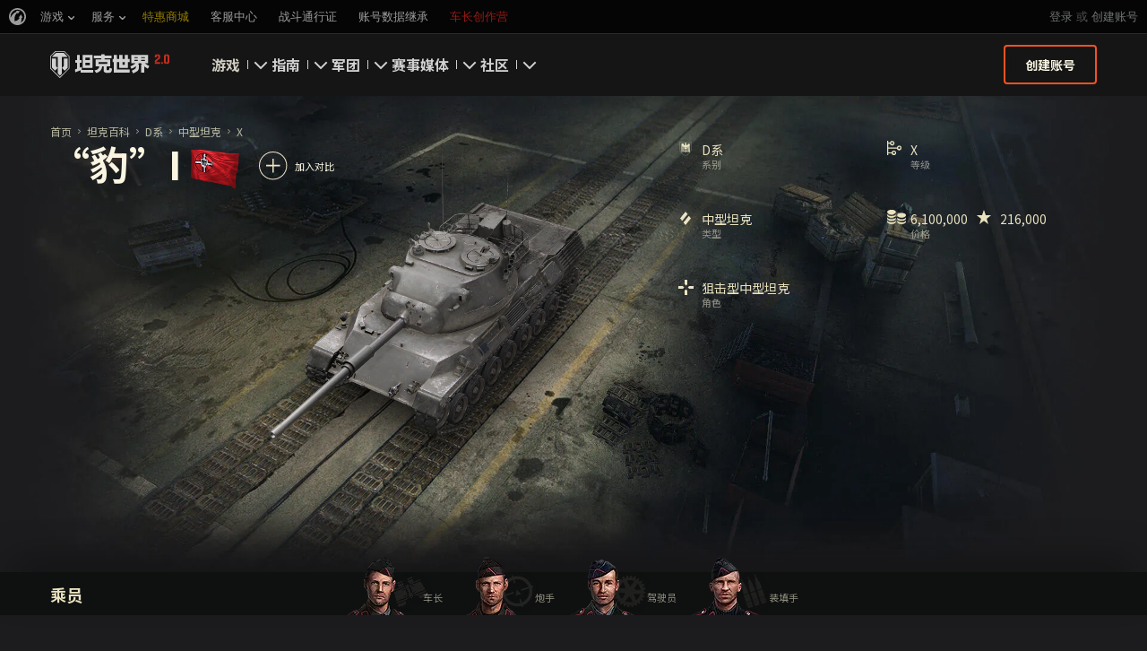

--- FILE ---
content_type: text/html; charset=utf-8
request_url: https://wotgame.cn/zh-cn/tankopedia/14609-G89_Leopard1/
body_size: 17701
content:
<!DOCTYPE html>
<html lang="zh-cn" data-global-crop-class="global-crop" data-sidebar-mobile-class="crop-mobile" >
<head>
    
    
        
    
    
    
    <meta http-equiv="Content-type" content="text/html; charset=utf-8" />
    <meta http-equiv="X-UA-Compatible" content="IE=edge" />
    <title>
    “豹”I：分析，参数，对比
</title>
        <!--[if IE]>
            <script type="text/javascript">
                window.location = '/zh-cn/old-browsers/';
            </script>
        -->
        <script type="text/javascript">
            if (window.document.documentMode) {
                window.location = '/zh-cn/old-browsers/';
            }
        </script>
    <link rel="icon" type="image/png" href="//static-cdn.wotgame.cn/static/6.12.0_45012f/wotp_static/img/core/frontend/scss/common/img/favicon-16x16.png" sizes="16x16">
    <link rel="icon" type="image/png" href="//static-cdn.wotgame.cn/static/6.12.0_45012f/wotp_static/img/core/frontend/scss/common/img/favicon-32x32.png" sizes="32x32">
    <link rel="icon" type="image/png" href="//static-cdn.wotgame.cn/static/6.12.0_45012f/wotp_static/img/core/frontend/scss/common/img/favicon-96x96.png" sizes="96x96">
    <link rel="icon" type="image/png" href="//static-cdn.wotgame.cn/static/6.12.0_45012f/wotp_static/img/core/frontend/scss/common/img/favicon-192x192.png" sizes="192x192">
    <link rel="apple-touch-icon" sizes="60x60" href="//static-cdn.wotgame.cn/static/6.12.0_45012f/wotp_static/img/core/frontend/scss/common/img/apple-touch-icon-60x60.png">
    <link rel="apple-touch-icon" sizes="120x120" href="//static-cdn.wotgame.cn/static/6.12.0_45012f/wotp_static/img/core/frontend/scss/common/img/apple-touch-icon-120x120.png">
    <link rel="apple-touch-icon" sizes="180x180" href="//static-cdn.wotgame.cn/static/6.12.0_45012f/wotp_static/img/core/frontend/scss/common/img/apple-touch-icon-180x180.png">
    <link rel="mask-icon" href="//static-cdn.wotgame.cn/static/6.12.0_45012f/wotp_static/img/core/frontend/scss/common/img/safari-pinned-16x16.svg" color="#474747">
    <meta name="theme-color" content="#1c1c1e">

    
        
    

    
        <link rel="sitemap" href="/sitemap.xml">
    

    
    
    
    <meta name="Description" content=" “豹”I的分析视频中包括了坦克的主要参数及战斗表现。" />

    <meta property="og:title" content="“豹”I" />
    <meta property="og:type" content="website" />
    <meta property="og:description" content="" />
    <meta property="og:image" content="//static-cdn.wotgame.cn/dcont/tankopedia_images/g89_leopard1/g89_leopard1_image.png" />
    <meta name="thumbnail" content="//static-cdn.wotgame.cn/dcont/tankopedia_images/g89_leopard1/g89_leopard1_image.png" />
    <meta property="og:url" content="/zh-cn/tankopedia/14609-G89_Leopard1/" />
    <meta property="og:site_name" content="坦克世界" />
    <meta property="og:see_also" content="/zh-cn/tankopedia/" />

    <meta name="twitter:card" content="summary_large_image"/>
    <meta name="twitter:title" content="“豹”I">
    <meta name="twitter:description" content="" />
    <meta name="twitter:image:src" content="//static-cdn.wotgame.cn/dcont/tankopedia_images/g89_leopard1/g89_leopard1_image.png"/>
    <meta name="twitter:url" content="/zh-cn/tankopedia/14609-G89_Leopard1/"/>


    
        <meta content="width=device-width, initial-scale=1.0, maximum-scale=1.0, user-scalable=0" name="viewport">
    
    <meta content="unsafe-url" id="mref" name="referrer" />
    <link rel="canonical" href="https://wotgame.cn/zh-cn/tankopedia/14609-G89_Leopard1/" />

    
    
    

    

    
        
    
    
        
            <link href="https://fonts.googleapis.com/css?family=Noto+Sans+SC:400,700%7CRoboto:400,700,900&amp;subset=latin-ext" rel="stylesheet">
        

        <link rel="stylesheet" type="text/css" href="//static-cdn.wotgame.cn/static/6.12.0_45012f/wotp_static/css/main.css" media="screen" id="screenview" />

        
    

    <script>
        WG = window.WG || {};
        WG.vars = WG.vars || {};
    </script>
    
    <script>
            WG.vars.COMMON_MENU_ENABLED = true;
            WG.vars.COMMON_MENU_LOADER_TIMEOUT = 3000;
            WG.vars.COMMON_MENU_COOKIE_PATH = '/';
            WG.vars.COMMON_MENU_COOKIE_PREFIX = 'cm.options.';
    </script>
    <script async charset="utf-8" type="text/javascript" id="common_menu_loader" src="//cdn-cmcn360.wggames.cn/loader.min.js"
        data-service="ptl"
	data-project="wot"
	data-realm="cn360"
	data-language="zh_CN"
	data-backend_url="//cm-cn360.wggames.cn"
	data-token_url="/commonmenu/token/"
	data-login_url="/auth/oid/new/"
	data-logout_url="/"
	data-registration_url="https://wgn.wggames.cn/registration/"
	data-incomplete_profile_url="https://wgn.worldoftank.cn/personal/"
	data-content_layout_max_width="1440"
	data-user_id=""
	data-user_name=""
    ></script>
    

    <script>
    window.Settings = window.Settings || {};
    window.Settings.SITE_PATH = "/";

    wgsdk = window.wgsdk || {};
    wgsdk.vars = wgsdk.vars || {};

    wgsdk.vars.ACCOUNT_AJAX_INFO_URL = "/ajax_info/";
    wgsdk.vars.ACCOUNT_INFO_COOKIE_NAME = 'WGAI';
    wgsdk.vars.CURRENT_REQUEST_LANGUAGE = 'zh-cn';
    wgsdk.vars.CURRENT_REALM = 'cn360';

    wgsdk.vars.DATE_DELIMITER = "/";
    wgsdk.vars.DATE_FORMAT = "Ynd";
    wgsdk.vars.TIME_DELIMITER = ":";
    wgsdk.vars.THOUSAND_SEPARATOR = ",";
    wgsdk.vars.JS_TRUSTED_ROOTS = [];

    wgsdk.vars.AUTH_CONFIRMATION_URL = "/auth/oid/confirm/";



wgsdk.vars.WGCC_FE_URL = 'https://wgn.wggames.cn/clans/';
wgsdk.vars.WGCC_FE_CLAN_URL = 'https://wgn.wggames.cn/clans/wot/clan_id/?utm_campaign=wot-portal&utm_medium=link&utm_source=main-menu';


    wgsdk.vars.CLANWARS_SECOND_GLOBALMAP_INTERGATION_ENABLED = true;

</script>


    <script src="//static-cdn.wotgame.cn/static/6.12.0_45012f/portal/js/plugins/jquery/jquery-2.2.4.min.js"></script>
    <script src="//static-cdn.wotgame.cn/static/6.12.0_45012f/portal/js/plugins/lodash/lodash.min.js"></script>
    <script src="//static-cdn.wotgame.cn/static/6.12.0_45012f/portal/js/plugins/uri/URI.min.js"></script>
    <script src="//static-cdn.wotgame.cn/static/6.12.0_45012f/portal/js/plugins/amplify/amplify.core.min.js"></script>
    <script src="//static-cdn.wotgame.cn/static/6.12.0_45012f/portal/js/plugins/amplify/amplify.store.min.js"></script>


<script src="//static-cdn.wotgame.cn/static/6.12.0_45012f/portal/js/plugins/jquery/jquery.cookie.js"></script>

<script src="//static-cdn.wotgame.cn/static/6.12.0_45012f//portal/i18n/zh-cn.js"></script>
<script src="//static-cdn.wotgame.cn/static/6.12.0_45012f/wgportalsdk/js/i18n_resources.js"></script>

<script src="//static-cdn.wotgame.cn/static/6.12.0_45012f/portal/js/wgsdk.js"></script>
<script src="//static-cdn.wotgame.cn/static/6.12.0_45012f/portal/js/wgsdk.time.js"></script>
<script src="//static-cdn.wotgame.cn/static/6.12.0_45012f/portal/js/resolution_manager.js"></script>
<script src="//static-cdn.wotgame.cn/static/6.12.0_45012f/portal/js/crop_manager.js"></script>
<script src="//static-cdn.wotgame.cn/static/6.12.0_45012f/portal/js/page_wrapper_manager.js"></script>
<script src="//static-cdn.wotgame.cn/static/6.12.0_45012f/portal/js/helper.js"></script>
<script src="//static-cdn.wotgame.cn/static/6.12.0_45012f/portal/js/platform_manager.js"></script>
<script src="//static-cdn.wotgame.cn/static/6.12.0_45012f/menubuilder/main_menu.js"></script>

<script src="//static-cdn.wotgame.cn/static/6.12.0_45012f/portal/js/wgsdk.forms.js"></script>



<script src="//static-cdn.wotgame.cn/static/6.12.0_45012f/portal/js/wgsdk.account_info.js"></script>


    <script type="text/javascript" src="//static-cdn.wotgame.cn/static/6.12.0_45012f/csrf/js/csrf.js"></script>



    <script type="text/javascript">
        $(function() {
            csrf.init({
                COOKIE_NAME: "csrftoken",
                COOKIE_URL: "/set_csrf_cookie/"
            });

            window.Settings = window.Settings || {};
            window.Settings.CSRF_TOKEN = csrf.token;
        })
    </script>

<script src="//static-cdn.wotgame.cn/static/6.12.0_45012f/portal/js/plugins/porthole/porthole.min.js"></script>
<script src="//static-cdn.wotgame.cn/static/6.12.0_45012f/jsbase/js/scripts.js"></script>

<script>
        window.Settings.HOME_URL = "/zh-cn/";
    </script>
<script type="text/javascript">
(function(window) {
    window.Settings = window.Settings || {};
    window.Settings.AuthenticationSSO = {"isAuthenticated": 0, "attemptImmediateCookie": {"name": "ptl_auth_sso_attempt_immediate", "path": "/", "domain": ".wotgame.cn", "samesite": "none", "secure": true}, "checkIsAuthenticated": false, "signinJsonpCallbackParameter": "callback", "signinJsonpUrl": "https://wgn.wggames.cn/id/sso/signin/jsonp/", "signinMode": "notification"};
})(window);
</script>
<script type="text/javascript">
(function(window) {
    window.Settings = window.Settings || {};
    window.Settings.AuthenticationBase = {
        'ErrorCodeUnauthorized': 401
    };
})(window);
</script>
<script type="text/javascript">
(function(window) {
    window.Settings = window.Settings || {};
    window.Settings.AuthenticationOID = {"LogoutUrl": "/auth/notify/signout/", "LogoutErrorRedirectUrl": "/zh-cn/", "OpenIdVerifyUrl": "https://wotgame.cn/auth/oid/verify/", "OpenIdVerifyImmediateUrl": "https://wotgame.cn/auth/oid/verify/immediate/", "OpenIdProcessStatusUrlTemplate": "/auth/oid/process/status/<%= token %>/", "OpenIdProcessTokenQueryParameter": "openid_process_token", "OpenIdTrustRootUseCurrentHost": false};
})(window);
</script>
<script type="text/javascript" charset="utf-8" src="//static-cdn.wotgame.cn/static/6.12.0_45012f/authenticationoid/js/openid.js"></script>



    
        
            
    



    


        
    

    
        <script>
    var PENDING_OPERATION_JAVASCRIPT_TIMEOUT = 15,
        IFRAME_PROXY = 'https://wotgame.cn/utils/ssl_proxy/';
</script>

<script src="//static-cdn.wotgame.cn/static/6.12.0_45012f/portal/js/plugins/modernizr/modernizr.js"></script>

<script src="//static-cdn.wotgame.cn/static/6.12.0_45012f/portal/js/plugins/jquery/jquery.mousewheel.js"> </script>


<script src="//static-cdn.wotgame.cn/static/6.12.0_45012f/common/wot_hl_common.js"></script>

<script src="//static-cdn.wotgame.cn/static/6.12.0_45012f/common/tooltips.js"></script>

<script src="//static-cdn.wotgame.cn/static/6.12.0_45012f/common/wg_bg_parallax.js"></script>

<script src="//static-cdn.wotgame.cn/static/6.12.0_45012f/portal/js/init_cookie_referrer.js"></script>
<script src="//static-cdn.wotgame.cn/static/6.12.0_45012f/portal/js/plugins/iscroll/iscroll.min.js"></script>




        
    

    

    
        <script type="text/javascript">
            var NEWBIE_LIFETIME_COOKIE_NAME = 'newbie_lifetime',
                NEWBIE_SESSION_COOKIE_NAME = 'newbie_session',
                NEWBIE_LIFETIME_COOKIE_EXPIRATION_PERIOD = 1000,
                VETERAN_COOKIE_NAME = 'uvt',
                VETERAN_COOKIE_EXPIRATION_PERIOD = 365;
        </script>
        <script type="text/javascript" src="//static-cdn.wotgame.cn/static/6.12.0_45012f/portal/js/user_recognition.js"></script>
    
    
        
<script type="text/javascript">
    var _hmt = _hmt || [];
    (function() {
        var hm = document.createElement("script");
        hm.src = "https://hm.baidu.com/hm.js?cb0394980508904891c0cfd870a08843";
        var s = document.getElementsByTagName("script")[0];
        s.parentNode.insertBefore(hm, s);
    })();
</script>



<script src="https://s3.ssl.qhres2.com/!a745e67a/monitor_analytic.js"></script>
<script>if(window.monitor){window.monitor.setProject('QH_246_7').getTrack().getClickAndKeydown().getClickHeatmap(10, 1);}</script>
<script id="wg_bi_js" src="//wg.360.cn/date/bi.min.js?web_wot"></script>

    

    
    

</head>

   
    <body class="reg-CNQ lang-zh-cn" data-popup-visible="crop" data-sidebar-mobile-class="crop-mobile" data-overlay-show-class="overlay__show">

    

    

    

<div class="page-wrapper js-page-wrapper  " data-popup-mobile-hidden="page-wrapper__hidden">
    <div class="page-wrapper_inner">
        
        
            <div class="sparkles "></div>
        
        <div class="menus-wrapper">
            
                <div class="cm-holder js-commonmenu-holder" data-nosnippet>
                    
                        <!-- common_menu: start -->
<div id="common_menu">
    <noscript>
        <div id="common_menu_frame_wrap">
            <iframe id="common_menu_frame" src="//cm-cn360.wggames.cn/frame?service=ptl&project=wot&realm=cn360&language=zh_CN&backend_url=%2F%2Fcm-cn360.wggames.cn&token_url=%2Fcommonmenu%2Ftoken%2F&login_url=%2Fauth%2Foid%2Fnew%2F&logout_url=%2F&registration_url=https%3A%2F%2Fwgn.wggames.cn%2Fregistration%2F&incomplete_profile_url=https%3A%2F%2Fwgn.worldoftank.cn%2Fpersonal%2F&content_layout_max_width=1440"></iframe>
        </div>
    </noscript>
</div>
<!-- common_menu: end -->


<script type="text/javascript" content="utf-8">
    if (WG.vars.COMMON_MENU_ENABLED && WG.CommonMenu) {
        WG.CommonMenu.trigger('holder_ready');
    }
</script>
    <div id="js-common-menu-fallback" class="commonmenu-fallback" data-visible-class="commonmenu-fallback__visible">
        

<script>
wgsdk.vars.DEFAULT_LANGUAGE = 'zh-cn';
wgsdk.vars.ALL_LANGUAGES = {"ru": "\u0420\u0443\u0441\u0441\u043a\u0438\u0439", "en": "English", "pl": "Polski", "de": "Deutsch", "fr": "Fran\u00e7ais", "es": "Espa\u00f1ol", "it": "Italiano", "tr": "T\u00fcrk\u00e7e", "cs": "\u010ce\u0161tina", "hu": "Magyar", "pt-br": "Portugu\u00eas", "vi": "Ti\u1ebfng Vi\u1ec7t", "zh-sg": "\u7b80\u4f53\u4e2d\u6587\uff08\u65b0\u52a0\u5761)", "zh-cn": "\u4e2d\u6587", "th": "\u0e44\u0e17\u0e22", "zh-tw": "\u7e41\u9ad4\u4e2d\u6587", "ja": "\u65e5\u672c\u8a9e", "ko": "\ud55c\uad6d\uc5b4", "es-ar": "Espa\u00f1ol \u2014 Am\u00e9rica Latina", "uk": "\u0423\u043a\u0440\u0430\u0457\u043d\u0441\u044c\u043a\u0430"};
wgsdk.vars.FRONTEND_LANGUAGES = {"zh-cn": "\u4e2d\u6587"};

wgsdk.vars.LANG_NAME_KEY = 'LANG_NAME_KEY';
wgsdk.vars.LANG_CODE_KEY = 'LANG-CODE-KEY';
wgsdk.vars.SPA_ID_KEY = '123456';
wgsdk.vars.NICKNAME_KEY = 'NICKNAME_KEY';
wgsdk.vars.LANG_COOKIE_NAME = 'hllang';


wgsdk.vars.CN_ENABLED = true;

</script>


<script>


wgsdk.vars.REGISTRATION_URL = 'https://wgn.wggames.cn/registration/';


</script>


<ul class="commonmenu-fallback_list" id="js-sdk_top_right_menu">

    

    


    <li id="js-auth-wrapper" style="display:none">
        <span class="commonmenu-fallback_text js-common-menu-fallback-error" style="display: none;">登录失败。</span>
        <div class="commonmenu-fallback_loader js-common-menu-fallback-loader" style="display: none;"></div>

        <span class="commonmenu-fallback_text">
            <a class="js-auth-openid-link commonmenu-fallback_link" data-next-url="/zh-cn/tankopedia/14609-G89_Leopard1/" href="/auth/oid/new/?next=/zh-cn/tankopedia/14609-G89_Leopard1/">
            <span>登录</span>
            </a>

            <span class="js-registration_url" style="display: none">
                或 <a href="" >创建账号</a>
            </span>
        </span>

    </li>

    <li id="js-auth-wrapper-nickname" style="display:none">

        <span class="commonmenu-fallback_text">

            
            <a class="js-my_profile_link js-my_profile_nickname commonmenu-fallback_link" href="/zh-cn/community/accounts/show/me/" data-full_link="/zh-cn/community/accounts/123456-NICKNAME_KEY/">
                我的资料
            </a>
            

        </span>
        <span class="commonmenu-fallback_text">
            <a href="#" class="js-auth-logout-link commonmenu-fallback_link" data-return-to="https://wotgame.cn/zh-cn/tankopedia/14609-G89_Leopard1/">退出</a>
        </span>

    </li>
</ul>
    </div>
                    
                </div>
                <script type="text/javascript" src="//static-cdn.wotgame.cn/static/6.12.0_45012f/portal/js/menu_loader.js"></script>
            
            
                <nav class="nav">
    <a class="nav_item nav_item__wot" href="/">World of Tanks</a>
    
        <a class="nav_item nav_item__menu js-mobile-mainmenu-link" href="#">菜单</a>
    
</nav>


<div class="nav-wrapper  js-mainmenu-wrapper"
     data-mobile-menu-opened-class="nav-wrapper__open"
     data-mobile-menu-crop-class="mobile-menu-crop"
     data-scroll-bottom-class="nav-wrapper__bottom"
     data-scroll-bottom-initial-class="nav-wrapper__bottom-initial"
     data-scroll-top-class="nav-wrapper__top"
     data-scroll-top-initial-class="nav-wrapper__top-initial">

    <div class="nav-wrapper_holder js-nav-wrapper-holder" data-just-closed-class="nav-wrapper_holder__just-closed">
        <ul class="nav-submenu">
            <li class="js-mainmenu-item nav-submenu_item nav-submenu_item__wot" data-opened-class="nav-submenu_item__open">
                <a class="nav-submenu_link ga4_main-menu" href="/"></a>
                <div class="nav-submenu_close js-mobile-mainmenu-close-link">关闭</div>
            </li>
            
                
                <li class="js-mainmenu-item nav-submenu_item nav-submenu_item__active  " data-opened-class="nav-submenu_item__open">
                    
                        <div class="nav-submenu_link-wrapper js-mainmenu-arrow">
                            <a href="/zh-cn/game/" class="nav-submenu_link js-mainmenu-link ga4_main-menu">游戏</a>
                            <div class="nav-submenu_delimer"></div>
                            <div class="nav-submenu_arrow"></div>
                        </div>
                        <div class="nav-detail">
                            <ul class="nav-detail_list">
                                
                                    <li class="nav-detail_item ">
                                        <a  class="nav-detail_link js-portal-menu-link-text ga4_main-menu" href="/zh-cn/game/download/">即刻下载</a>
                                    </li>
                                
                                    <li class="nav-detail_item ">
                                        <a  class="nav-detail_link js-portal-menu-link-text ga4_main-menu" href="/zh-cn/news/">新闻</a>
                                    </li>
                                
                                    <li class="nav-detail_item  nav-detail_item__active">
                                        <a  class="nav-detail_link js-portal-menu-link-text ga4_main-menu" href="/zh-cn/tankopedia/">坦克百科</a>
                                    </li>
                                
                                    <li class="nav-detail_item ">
                                        <a  class="nav-detail_link js-portal-menu-link-text ga4_main-menu" href="/zh-cn/ratings/">评级</a>
                                    </li>
                                
                            </ul>
                        </div>
                    
                </li>
                
            
                
                <li class="js-mainmenu-item nav-submenu_item   " data-opened-class="nav-submenu_item__open">
                    
                        <div class="nav-submenu_link-wrapper js-mainmenu-arrow">
                            <a href="/zh-cn/content/guide/" class="nav-submenu_link js-mainmenu-link ga4_main-menu">指南</a>
                            <div class="nav-submenu_delimer"></div>
                            <div class="nav-submenu_arrow"></div>
                        </div>
                        <div class="nav-detail">
                            <ul class="nav-detail_list">
                                
                                    <li class="nav-detail_item ">
                                        <a  class="nav-detail_link js-portal-menu-link-text ga4_main-menu" href="/zh-cn/content/guide/newcomers-guide/">新手指南</a>
                                    </li>
                                
                                    <li class="nav-detail_item ">
                                        <a  target="_blank" rel="noopener"  class="nav-detail_link js-portal-menu-link-text ga4_main-menu" href="https://wgn.wggames.cn/user_guide/">高级用户</a>
                                    </li>
                                
                                    <li class="nav-detail_item ">
                                        <a  class="nav-detail_link js-portal-menu-link-text ga4_main-menu" href="/zh-cn/content/guide/">完整指南</a>
                                    </li>
                                
                                    <li class="nav-detail_item ">
                                        <a  class="nav-detail_link js-portal-menu-link-text ga4_main-menu" href="/zh-cn/content/guide/wot_economy/">经济系统</a>
                                    </li>
                                
                                    <li class="nav-detail_item ">
                                        <a  class="nav-detail_link js-portal-menu-link-text ga4_main-menu" href="/zh-cn/content/rules/">游戏规则</a>
                                    </li>
                                
                            </ul>
                        </div>
                    
                </li>
                
            
                
                <li class="js-mainmenu-item nav-submenu_item   " data-opened-class="nav-submenu_item__open">
                    
                        <div class="nav-submenu_link-wrapper js-mainmenu-arrow">
                            <a href="/zh-cn/clanwars/?link_place=wotp_link_main-menu" class="nav-submenu_link js-mainmenu-link ga4_main-menu">军团</a>
                            <div class="nav-submenu_delimer"></div>
                            <div class="nav-submenu_arrow"></div>
                        </div>
                        <div class="nav-detail">
                            <ul class="nav-detail_list">
                                
                                    <li class="nav-detail_item ">
                                        <a  class="nav-detail_link js-portal-menu-link-text ga4_main-menu" href="/zh-cn/clanwars/strongholds/">要塞</a>
                                    </li>
                                
                                    <li class="nav-detail_item ">
                                        <a  target="_blank" rel="noopener"  class="nav-detail_link js-portal-menu-link-text ga4_main-menu" href="https://wgn.wggames.cn/globalmap/?link_place=wotp_link_main-menu">领土战</a>
                                    </li>
                                
                                    <li class="nav-detail_item ">
                                        <a  target="_blank" rel="noopener"  class="nav-detail_link js-portal-menu-link-text ga4_main-menu" href="https://wgn.wggames.cn/clans/wot/leaderboards/?link_place=wotp_link_main-menu">军团评级</a>
                                    </li>
                                
                                    <li class="nav-detail_item nav-detail_item__hidden js-portal-menu-clan-link">
                                        <a  target="_blank" rel="noopener"  class="nav-detail_link js-portal-menu-link-text ga4_main-menu" href="https://wgn.wggames.cn/clans/wot/clan_id/?link_place=wotp_link_main-menu">我的军团</a>
                                    </li>
                                
                                    <li class="nav-detail_item nav-detail_item__hidden js-portal-menu-recruitstation-link">
                                        <a  target="_blank" rel="noopener"  class="nav-detail_link js-portal-menu-link-text ga4_main-menu" href="https://wgn.wggames.cn/clans/wot/find_clan/?link_place=wotp_link_main-menu">寻找军团</a>
                                    </li>
                                
                                    <li class="nav-detail_item nav-detail_item__hidden js-portal-menu-clans-index-link">
                                        <a  target="_blank" rel="noopener"  class="nav-detail_link js-portal-menu-link-text ga4_main-menu" href="https://wgn.wggames.cn/clans/wot/?link_place=wotp_link_main-menu">军团页面</a>
                                    </li>
                                
                            </ul>
                        </div>
                    
                </li>
                
            
                
                <li class="js-mainmenu-item nav-submenu_item   " data-opened-class="nav-submenu_item__open">
                    
                        <a
                            
                            href="/zh-cn/tournaments/"
                            class="nav-submenu_link ga4_main-menu">
                            赛事
                        </a>
                    
                </li>
                
            
                
                <li class="js-mainmenu-item nav-submenu_item   " data-opened-class="nav-submenu_item__open">
                    
                        <div class="nav-submenu_link-wrapper js-mainmenu-arrow">
                            <a href="/zh-cn/media/" class="nav-submenu_link js-mainmenu-link ga4_main-menu">媒体</a>
                            <div class="nav-submenu_delimer"></div>
                            <div class="nav-submenu_arrow"></div>
                        </div>
                        <div class="nav-detail">
                            <ul class="nav-detail_list">
                                
                                    <li class="nav-detail_item ">
                                        <a  class="nav-detail_link js-portal-menu-link-text ga4_main-menu" href="/zh-cn/media/media-screenshots/">游戏截图</a>
                                    </li>
                                
                                    <li class="nav-detail_item ">
                                        <a  class="nav-detail_link js-portal-menu-link-text ga4_main-menu" href="/zh-cn/media/media-wallpaper/">游戏壁纸</a>
                                    </li>
                                
                                    <li class="nav-detail_item ">
                                        <a  class="nav-detail_link js-portal-menu-link-text ga4_main-menu" href="/zh-cn/media/media-music/">游戏音乐</a>
                                    </li>
                                
                                    <li class="nav-detail_item ">
                                        <a  class="nav-detail_link js-portal-menu-link-text ga4_main-menu" href="/zh-cn/media/hi59/">你好，吾久</a>
                                    </li>
                                
                                    <li class="nav-detail_item ">
                                        <a  class="nav-detail_link js-portal-menu-link-text ga4_main-menu" href="/zh-cn/media/Halloween/">万圣节</a>
                                    </li>
                                
                                    <li class="nav-detail_item ">
                                        <a  class="nav-detail_link js-portal-menu-link-text ga4_main-menu" href="/zh-cn/media/yizhanzhizhan/">《以战止战》</a>
                                    </li>
                                
                            </ul>
                        </div>
                    
                </li>
                
            
                
                <li class="js-mainmenu-item nav-submenu_item   " data-opened-class="nav-submenu_item__open">
                    
                        <div class="nav-submenu_link-wrapper js-mainmenu-arrow">
                            <a href="/zh-cn/community/" class="nav-submenu_link js-mainmenu-link ga4_main-menu">社区</a>
                            <div class="nav-submenu_delimer"></div>
                            <div class="nav-submenu_arrow"></div>
                        </div>
                        <div class="nav-detail">
                            <ul class="nav-detail_list">
                                
                                    <li class="nav-detail_item ">
                                        <a  class="nav-detail_link js-portal-menu-link-text ga4_main-menu" href="/zh-cn/community/accounts/show/me/">我的资料</a>
                                    </li>
                                
                                    <li class="nav-detail_item ">
                                        <a  class="nav-detail_link js-portal-menu-link-text ga4_main-menu" href="/zh-cn/community/accounts/">搜索玩家</a>
                                    </li>
                                
                                    <li class="nav-detail_item ">
                                        <a  target="_blank" rel="noopener"  class="nav-detail_link js-portal-menu-link-text ga4_main-menu" href="https://wgn.wggames.cn/official_media/">官方自媒体</a>
                                    </li>
                                
                            </ul>
                        </div>
                    
                </li>
                
            
        </ul>
        <div class="nav-wrapper_side-container">
            
                
                    <div class="nav-wrapper_buttons js-menu-side-button" data-hidden-class="nav-wrapper_buttons__hidden">
                        
                            
                                <div class="nav-wrapper_side-button js-menu-side-button-wrapper-desktop" style="display: flex;">
                                    <a class="big-button big-button__small big-button__secondary js-referer js-menu-side-button-register ga4_main-menu" href="https://redir.wggames.cn/9kq31fwu/" data-secondary-class="big-button__secondary">
                                        <span class="big-button_text">创建账号</span>
                                    </a>
                                </div>
                            
                            
                                <div class="nav-wrapper_side-button js-menu-side-button-wrapper-mobile">
                                    <a class="big-button big-button__small big-button__secondary js-referer js-menu-side-button-register ga4_main-menu" href="https://redir.wggames.cn/9kq31fwu/">
                                        <span class="big-button_text">创建账号</span>
                                    </a>
                                </div>
                            
                        
                    </div>
                
            
        </div>
    </div>
</div>
            
        </div>

        <div class="content-wrapper  content-wrapper__solid-background">
            
            
                
                
                
                
<script>
    var TANK_PAGE_VEHICLE_CD = 14609,
        TANK_PAGE_MODULES_URL = 'https://wotgame.cn/wotpbe/tankopedia/api/vehicle/modules/',
        TANK_PAGE_VEHICLE_URL = 'G89_Leopard1',
        TANK_PAGE_VEHICLE_NAME = '“豹”I',
        TANK_PAGE_VEHICLE_TYPE = 'mediumTank',
        TANK_PAGE_VEHICLE_NATION = 'germany',
        TANK_PAGE_VEHICLE_ICON = 0,
        TANK_PAGE_VEHICLE_PREMIUM = 0,
        TANK_PAGE_VEHICLE_LEVEL = 10,
        TANK_BY_NAME_URL = '/zh-cn/tankopedia/000000--FAKE-TANK-/';

    WG.vars.TANKOPEDIA_DEFAULT_IMAGES_URLS = {'images': {'original': '//static-cdn.wotgame.cn/static/6.12.0_45012f/wotp_static/img/tankopedia_new/frontend/scss/tankopedia-detail/img/tanks/default_image.png', 'resized': '//static-cdn.wotgame.cn/static/6.12.0_45012f/wotp_static/img/tankopedia_new/frontend/scss/tankopedia-detail/img/tanks/default_image_resized.png'}, 'icons': {'heavyTank': {'original': '//static-cdn.wotgame.cn/static/6.12.0_45012f/wotp_static/img/tankopedia_new/frontend/scss/tankopedia-detail/img/tanks/default_heavy_icon.svg', 'resized': '//static-cdn.wotgame.cn/static/6.12.0_45012f/wotp_static/img/tankopedia_new/frontend/scss/tankopedia-detail/img/tanks/default_heavy_icon_resized.svg'}, 'mediumTank': {'original': '//static-cdn.wotgame.cn/static/6.12.0_45012f/wotp_static/img/tankopedia_new/frontend/scss/tankopedia-detail/img/tanks/default_medium_icon.svg', 'resized': '//static-cdn.wotgame.cn/static/6.12.0_45012f/wotp_static/img/tankopedia_new/frontend/scss/tankopedia-detail/img/tanks/default_medium_icon_resized.svg'}, 'lightTank': {'original': '//static-cdn.wotgame.cn/static/6.12.0_45012f/wotp_static/img/tankopedia_new/frontend/scss/tankopedia-detail/img/tanks/default_light_icon.svg', 'resized': '//static-cdn.wotgame.cn/static/6.12.0_45012f/wotp_static/img/tankopedia_new/frontend/scss/tankopedia-detail/img/tanks/default_light_icon_resized.svg'}, 'AT-SPG': {'original': '//static-cdn.wotgame.cn/static/6.12.0_45012f/wotp_static/img/tankopedia_new/frontend/scss/tankopedia-detail/img/tanks/default_at-spg_icon.svg', 'resized': '//static-cdn.wotgame.cn/static/6.12.0_45012f/wotp_static/img/tankopedia_new/frontend/scss/tankopedia-detail/img/tanks/default_at-spg_icon_resized.svg'}, 'SPG': {'original': '//static-cdn.wotgame.cn/static/6.12.0_45012f/wotp_static/img/tankopedia_new/frontend/scss/tankopedia-detail/img/tanks/default_spg_icon.svg', 'resized': '//static-cdn.wotgame.cn/static/6.12.0_45012f/wotp_static/img/tankopedia_new/frontend/scss/tankopedia-detail/img/tanks/default_spg_icon_resized.svg'}}};
    WG.vars.TANKOPEDIA_IMAGES_URL = '//static-cdn.wotgame.cn/dcont/tankopedia_images/';
</script>

<script src="//static-cdn.wotgame.cn/static/6.12.0_45012f/portal/js/plugins/hammer/hammer.min.js"></script>

<script src="//static-cdn.wotgame.cn/static/6.12.0_45012f/portal/js/plugins/knockout-3.4.2.js"></script>
<script src="//static-cdn.wotgame.cn/static/6.12.0_45012f/portal/js/plugins/spin/spin2.js"></script>
<script src="//static-cdn.wotgame.cn/static/6.12.0_45012f/portal/js/wg_ko_bindings.js"></script>
<script src="//static-cdn.wotgame.cn/static/6.12.0_45012f/portal/js/advanced_video_popup.js"></script>
<script src="//static-cdn.wotgame.cn/static/6.12.0_45012f/related_content/js/related.ko.js"></script>

<script src="//static-cdn.wotgame.cn/static/6.12.0_45012f/comparison/js/comparison_manager.js"></script>
<script src="//static-cdn.wotgame.cn/static/6.12.0_45012f/comparison/js/sidebar.js"></script>

<div class="tank-panel js-tank-panel" data-visible-class="tank-panel__show" data-after-menu-class="tank-panel__below-menu">
    
    <div class="tank-panel_holder">
        <div class="tank-panel_info ">
            <span class="tank-panel_nation">
                <img class="flags" alt="" src="//static-cdn.wotgame.cn/static/6.12.0_45012f/wotp_static/img/core/frontend/scss/common/components/icons/img/cn-filter-germany.png">
            </span>
            <span class="tank-panel_tank-type">
                <span class="ico-vehicle-type ico-vehicle-type__small-mediumtank"></span>
            </span>
            <span class="tank-panel_level">X</span>
            <span class="tank-panel_text">“豹”I</span>
        </div>
        <span class="tank-panel_compare tank-panel_compare__add js-tooltip js-tooltip-id_js-tank-panel-tooltip" id="compare_tank_panel" data-bind="click: compareTank, css: {'tank-panel_compare__added': addedToCompare}">
            <span class="tank-panel_compare-text" data-bind="visible: !addedToCompare() && !hasAnyModification()">加入对比</span>
            <span class="tank-panel_compare-text" data-bind="visible: addedToCompare() && !hasAnyModification()" style="display:none">坦克已添加至对比</span>
            <span class="tank-panel_compare-text" data-bind="visible: !addedToCompare() && hasAnyModification()" style="display:none">在对比中添加坦克配置</span>
            <span class="tank-panel_compare-text" data-bind="visible: addedToCompare() && hasAnyModification()" style="display:none">已将坦克配置加入对比</span>
            <div class="b-tooltip-main" id="js-tank-panel-tooltip">
                <span data-bind="visible: !addedToCompare() && !hasAnyModification()">将基本配置的坦克加入对比</span>
                <span data-bind="visible: addedToCompare() && !hasAnyModification()">从对比中移除坦克</span>
                <span data-bind="visible: !addedToCompare() && hasAnyModification()">将当前配置的坦克加入对比</span>
                <span data-bind="visible: addedToCompare() && hasAnyModification()">从对比中移除坦克</span>
            </div>
        </span>
        
    </div>
</div>

<section class="garage">
    <div class="garage_bg-holder">
        <div class="garage_bg garage_bg__hangar"></div>
        <div class="garage_bg garage_bg__tank" style="background-image: url('//static-cdn.wotgame.cn/dcont/tankopedia_images/g89_leopard1/g89_leopard1_image.png');"></div>
        <div class="garage_wrapper">
        <div class="garage_header-wrapper garage_header-wrapper__tank">
            <div class="garage_header">
                <div class="garage_holder">
                    <ul class="breadcrumbs">
                        <li class="breadcrumbs_item">
                            <a class="breadcrumbs_link" href="/zh-cn/">首页</a>
                        </li>
                        <li class="breadcrumbs_item">
                            <a class="breadcrumbs_link" href="/zh-cn/tankopedia/">坦克百科</a>
                        </li>
                        <li class="breadcrumbs_item">
                            <a class="breadcrumbs_link" href="/zh-cn/tankopedia/#wot=&amp;w_n=germany">D系</a>
                        </li>
                        <li class="breadcrumbs_item">
                            <a class="breadcrumbs_link" href="/zh-cn/tankopedia/#wot=&amp;w_n=germany&amp;w_t=mediumTank">中型坦克</a>
                        </li>
                        <li class="breadcrumbs_item">
                            <a class="breadcrumbs_link" href="/zh-cn/tankopedia/#wot=&amp;w_n=germany&amp;w_t=mediumTank&amp;w_l=10">X</a>
                        </li>
                    </ul>
                    <div class="garage_title-wrapper">
                        <h1 class="garage_title garage_title__inline js-tank-title">
                            “豹”I
                            
                            <span class="heading-flag">
                                <img class="heading-flag_img" src="//static-cdn.wotgame.cn/static/6.12.0_45012f/wotp_static/img/core/frontend/scss/common/components/icons/img/flags/cn/germany_small.png" alt="D系"/>
                            </span>
                        </h1>
                        <span class="add-btn add-btn__add js-tooltip js-tooltip-id_js-compare-tooltip" id="compare_tank" data-bind="click: compareTank, css: {'add-btn__added': addedToCompare()}">
                            <span data-bind="visible: !addedToCompare() && !hasAnyModification()">加入对比</span>
                            <span data-bind="visible: addedToCompare() && !hasAnyModification()" style="display:none">坦克已添加至对比</span>
                            <span data-bind="visible: !addedToCompare() && hasAnyModification()" style="display:none">在对比中添加坦克配置</span>
                            <span data-bind="visible: addedToCompare() && hasAnyModification()" style="display:none">已将坦克配置加入对比</span>
                            <div class="b-tooltip-main" id="js-compare-tooltip">
                                <span data-bind="visible: !addedToCompare() && !hasAnyModification()">将基本配置的坦克加入对比</span>
                                <span data-bind="visible: addedToCompare() && !hasAnyModification()">从对比中移除坦克</span>
                                <span data-bind="visible: !addedToCompare() && hasAnyModification()">将当前配置的坦克加入对比</span>
                                <span data-bind="visible: addedToCompare() && hasAnyModification()">从对比中移除坦克</span>
                            </div>
                        </span>
                    </div>

                    
                    
                </div>
            </div>
        </div>
        <div class="garage_content">
            
            
            <div class="tank-statistic">
                <div class="tank-statistic_row">
                    <div class="tank-statistic_item">
                        <span class="tank-statistic_note">系别</span>
                        <span class="tank-statistic_title-group">
                            <span class="tank-statistic_title">
                                <span class="tank-statistic_nation tank-statistic_nation__germany">D系</span>
                                <span class="tank-statistic_text">D系</span>
                            </span>
                        </span>
                    </div>
                    <div class="tank-statistic_item">
                        <span class="tank-statistic_note">等级</span>

                        <span class="tank-statistic_title-group">
                            <span class="tank-statistic_title">
                                <span class="tank-statistic_ico tank-statistic_ico__level">等级</span>
                                <span class="tank-statistic_text">X</span>
                            </span>
                        </span>
                    </div>
                </div>
                <div class="tank-statistic_row">
                    <div class="tank-statistic_item">
                        <span class="tank-statistic_note">类型</span>
                        <span class="tank-statistic_title-group">
                            <span class="tank-statistic_title">
                                 <span class="tank-statistic_ico">
                                     <span class="ico-vehicle-light ico-vehicle-light__mediumtank">中型坦克</span>
                                 </span>
                                 <span class="tank-statistic_text">中型坦克</span>
                            </span>
                        </span>
                    </div>
                    
                        <div class="tank-statistic_item">
                            <span class="tank-statistic_note">价格</span>
                            <span class="tank-statistic_title-group">
                                
                                    <span class="tank-statistic_title">
                                        <span class="tank-statistic_ico tank-statistic_ico__credits">银币</span>
                                        <span class="tank-statistic_text">6,100,000</span>
                                    </span>
                                    <span class="tank-statistic_title">
                                        <span class="tank-statistic_ico tank-statistic_ico__exp">经验</span>
                                        <span class="tank-statistic_text">216,000</span>
                                    </span>
                                
                            </span>
                        </div>
                    
                </div>
                
                    <div class="tank-statistic_row">
                        
    <div class="tank-statistic_item">
        <span class="tank-statistic_note">角色</span>
        <span class="tank-statistic_title-group">
            <span class="tank-statistic_title">
                 <span class="tank-statistic_ico">
                     <span class="ico-vehicle-role-light ico-vehicle-role-light__role-MT-sniper">狙击型中型坦克</span>
                 </span>
                 <span class="tank-statistic_text">狙击型中型坦克</span>
            </span>
        </span>
    </div>

                    </div>
                
            </div>
            
            
        </div>
    </div>
    </div>
</section>


<section class="crew">
    <div class="crew_wrapper">
        <h1 class="crew_title">乘员</h1>
        
        <div class="crew_row">

            <div class="crew_item-wrapper">
                <span class="crew_item crew_item__commander js-tooltip js-tooltip-id_js-crew-commander">
                    <span class="crew_face">
                        
                        

                        
                            
                                
                            
                        
                        <picture>
                            <source type="image/webp" srcset="//static-cdn.wotgame.cn/static/6.12.0_45012f/wotp_static/img/tankopedia_new/frontend/scss/tankopedia-detail/img/crew/cn/germany-face-1.webp">
                            <img class="crew_image" src="//static-cdn.wotgame.cn/static/6.12.0_45012f/wotp_static/img/tankopedia_new/frontend/scss/tankopedia-detail/img/crew/cn/germany-face-1.png" alt="乘员">
                        </picture>
                    </span>
                    <span class="crew_role">
                        车长
                    </span>
                </span>
                
                    <div id="js-crew-commander" class="b-tooltip-main">
                    <p>车长</p>
                    
                        <p>通信兵</p>
                    
                    </div>
                
            </div>

        
    
        

            <div class="crew_item-wrapper">
                <span class="crew_item crew_item__gunner ">
                    <span class="crew_face">
                        
                        

                        
                            
                                
                            
                        
                        <picture>
                            <source type="image/webp" srcset="//static-cdn.wotgame.cn/static/6.12.0_45012f/wotp_static/img/tankopedia_new/frontend/scss/tankopedia-detail/img/crew/cn/germany-face-2.webp">
                            <img class="crew_image" src="//static-cdn.wotgame.cn/static/6.12.0_45012f/wotp_static/img/tankopedia_new/frontend/scss/tankopedia-detail/img/crew/cn/germany-face-2.png" alt="乘员">
                        </picture>
                    </span>
                    <span class="crew_role">
                        炮手
                    </span>
                </span>
                
            </div>

        </div>
    
        <div class="crew_row">

            <div class="crew_item-wrapper">
                <span class="crew_item crew_item__driver ">
                    <span class="crew_face">
                        
                        

                        
                            
                                
                            
                        
                        <picture>
                            <source type="image/webp" srcset="//static-cdn.wotgame.cn/static/6.12.0_45012f/wotp_static/img/tankopedia_new/frontend/scss/tankopedia-detail/img/crew/cn/germany-face-3.webp">
                            <img class="crew_image" src="//static-cdn.wotgame.cn/static/6.12.0_45012f/wotp_static/img/tankopedia_new/frontend/scss/tankopedia-detail/img/crew/cn/germany-face-3.png" alt="乘员">
                        </picture>
                    </span>
                    <span class="crew_role">
                        驾驶员
                    </span>
                </span>
                
            </div>

        
    
        

            <div class="crew_item-wrapper">
                <span class="crew_item crew_item__loader ">
                    <span class="crew_face">
                        
                        

                        
                            
                                
                            
                        
                        <picture>
                            <source type="image/webp" srcset="//static-cdn.wotgame.cn/static/6.12.0_45012f/wotp_static/img/tankopedia_new/frontend/scss/tankopedia-detail/img/crew/cn/germany-face-4.webp">
                            <img class="crew_image" src="//static-cdn.wotgame.cn/static/6.12.0_45012f/wotp_static/img/tankopedia_new/frontend/scss/tankopedia-detail/img/crew/cn/germany-face-4.png" alt="乘员">
                        </picture>
                    </span>
                    <span class="crew_role">
                        装填手
                    </span>
                </span>
                
            </div>

        </div>
    
    
    </div>
</section>




<section class="exposition" id="modules_tree">

    <script type="text/html" id="ttc-delta-template">
        <!-- ko foreach: {data: deltas, as: 'delta'} -->
            <!-- ko if: $parent.mode === 'gt' -->
                <span data-bind="text: $parent.deltaModel.getFormattedDelta(delta), css: {'specification_delta-bad': delta < 0, 'specification_delta-good': delta > 0}"></span>
            <!-- /ko -->
            <!-- ko if: $parent.mode === 'lt' -->
                <span data-bind="text: $parent.deltaModel.getFormattedDelta(delta), css: {'specification_delta-bad': delta > 0, 'specification_delta-good': delta < 0}"></span>
            <!-- /ko -->
            <!-- ko if: ($index() < ($parent.deltas.length - 1)) --> / <!-- /ko -->
        <!-- /ko -->
    </script>

    <script type="text/html" id="ttc-param-template">
        <!-- ko foreach: {data: params, as: 'damage'} -->
            <span data-bind="text: $parent.ttcModel.getFormattedParam(damage)"></span>
            <!-- ko if: ($index() < ($parent.params.length - 1)) --> / <!-- /ko -->
        <!-- /ko -->
    </script>

    <div class="modules modules__integral" data-bind="with: modulesModel">
        <!-- ko if: showToggleUpgrades() -->
            <div class="modules_upgrades" data-bind="css: { 'modules_upgrades__active': showToggleUpgrades }">
                <div class="modules_upgrades-title-wrapper">
                    <div class="modules_tag-wrapper">
                        <span class="modules_tag-title">新</span>
                    </div>
                    <p class="modules_upgrades-title">升级</p>
                </div>
                <p class="modules_upgrades-description">升级是XI级坦克的独特机制，使您可以进一步强化坦克参数。</p>
                
    <div class="toggle-switch" id="show-upgrades-toggle" data-bind="click: toggleShowUpgrades, css: { 'toggle-switch__active': showUpgrades }">
        <div class="toggle-switch_slider"></div>
        
            <span class="toggle-switch_text">显示研发所有升级节点后的参数</span>
        
    </div>

            </div>
        <!-- /ko -->
        <div class="modules_header">
            <h1 class="modules_title">模块</h1>
            <a href="#" class="modules_reset" style="display: none;" data-bind="click: resetConfiguration.bind($data), visible: stockConfigurationKey() !== selectedConfigurationKey()">重置配置</a>
        </div>
        <div class="modules_holder" id="modules_holder">

            <div class="spinner-box spinner-box__size4" data-bind="visible: $root.isModulesLoading, spinner: $root.isModulesLoading, spinnerOptions: {color: '#e9e2bf'}"></div>
            <div class="modules_empty-table js-module-canvas-container"><canvas id="modules_canvas" width="500" height="500" style="width:100%;height:100%"></canvas></div>

            <div class="modules_table" id="modules_table">
                <!-- ko foreach: {data: modulesMatrix, as: 'row'} -->
                <div class="modules_row" data-bind="foreach: {data: row, as: 'module'}">
                    <div class="modules_item-wrapper">
                        <div class="modules_item"
                             data-bind="css: {'modules_item__empty': module.isEmpty || module.isFake,
                                              'modules_item__will-switch': $parents[1].isModuleWillBeSwitched(module.cd),
                                              'modules_item__unchoosable': $parents[1].modulesMatrix().length < 2,
                                              'modules_item__chosen': $parents[1].isModuleChosen(module.cd)() && $parents[1].modulesMatrix().length > 1},
                                        attr: {id: 'moduletree_' + $index() + '_' + $parentContext.$index()},
                                        click: $parents[1].setActiveModule.bind($data, module.cd),
                                        event: {mouseenter: $parents[1].setHoveredModule.bind($data, module.cd),
                                                mouseleave: $parents[1].clearHoveredModule.bind($data)}">

                            <!-- ko if: !module.isEmpty && !module.isFake -->
                            <div class="modules_image">
                                <img data-bind="attr: {
                                                    src: '//static-cdn.wotgame.cn/static/6.12.0_45012f/wotp_static/img/tankopedia_new/frontend/scss/tankopedia-detail/img/modules/'
                                                         + module.info.type.toLowerCase()
                                                         + ((module.info.type === 'vehicleChassis' && module.vehicleBasedInfo.isWheeledChassis) ? '-wheeled' : '')
                                                         + '.png'
                                                }"
                                     alt=""
                                />

                                <!-- ko if: (
                                                (module.info.type === 'vehicleChassis' && module.vehicleBasedInfo.isHydraulicChassis)
                                                || (module.info.type === 'vehicleChassis' && module.vehicleBasedInfo.isYOHChassis)
                                                || (module.info.type === 'vehicleEngine' && module.vehicleBasedInfo.isRocketAccelerationEngine)
                                                || (module.info.type === 'vehicleEngine' && module.vehicleBasedInfo.isTurboshaftEngine)
                                                || (module.info.type === 'vehicleGun' && (module.vehicleBasedInfo.isAutoReloadGun || module.vehicleBasedInfo.isMagazineGun || module.vehicleBasedInfo.isBoostedAutoReload))
                                                || (module.info.type === 'vehicleGun' && (module.vehicleBasedInfo.isDualGun))
                                                || (module.info.type === 'vehicleGun' && (module.vehicleBasedInfo.isTwinGun))
                                                || (module.info.type === 'vehicleGun' && (module.vehicleBasedInfo.isDualAiming))
                                                || (module.info.type === 'vehicleGun' && (module.vehicleBasedInfo.isDamageMutable))
                                                || (module.info.type === 'vehicleGun' && (module.vehicleBasedInfo.isAutocannon))
                                            ) -->
                                <span class="modules_extra-ico">
                                    <img data-bind="attr: {
                                                        src: '//static-cdn.wotgame.cn/static/6.12.0_45012f/wotp_static/img/tankopedia_new/frontend/scss/tankopedia-detail/img/modules/extra/'
                                                             + module.info.type.toLowerCase()
                                                             + '-'
                                                             + ((module.info.type === 'vehicleEngine' && module.vehicleBasedInfo.isTurboshaftEngine) ? 'turboshaft-engine' : '')
                                                             + ((module.info.type === 'vehicleEngine' && module.vehicleBasedInfo.isRocketAccelerationEngine) ? 'rocket-acceleration' : '')
                                                             + ((module.info.type === 'vehicleChassis' && module.vehicleBasedInfo.isHydraulicChassis && module.vehicleBasedInfo.isWheeledChassis) ? 'hydraulic-wheeled' : '')
                                                             + ((module.info.type === 'vehicleChassis' && module.vehicleBasedInfo.isHydraulicChassis && !module.vehicleBasedInfo.isWheeledChassis) ? 'hydraulic' : '')
                                                             + ((module.info.type === 'vehicleChassis' && module.vehicleBasedInfo.isYOHChassis) ? 'yoh' : '')
                                                             + ((module.info.type === 'vehicleGun' && module.vehicleBasedInfo.isAutoReloadGun) ? 'auto' : '')
                                                             + ((module.info.type === 'vehicleGun' && (module.vehicleBasedInfo.isMagazineGun && !module.vehicleBasedInfo.isAutocannon)) ? 'magazine' : '')
                                                             + ((module.info.type === 'vehicleGun' && module.vehicleBasedInfo.isBoostedAutoReload) ? 'auto-boost' : '')
                                                             + ((module.info.type === 'vehicleGun' && module.vehicleBasedInfo.isDualGun) ? 'dual-gun' : '')
                                                             + ((module.info.type === 'vehicleGun' && module.vehicleBasedInfo.isTwinGun) ? 'twin-gun' : '')
                                                             + ((module.info.type === 'vehicleGun' && module.vehicleBasedInfo.isDualAiming) ? 'dual-aiming' : '')
                                                             + ((module.info.type === 'vehicleGun' && module.vehicleBasedInfo.isDamageMutable) ? 'damage-mutable' : '')
                                                             + ((module.info.type === 'vehicleGun' && module.vehicleBasedInfo.isAutocannon) ? 'autocannon' : '')
                                                             + '.png'
                                                   }"
                                         alt=""
                                    />
                                </span>
                                <!-- /ko -->
                            </div>
                            <span class="modules_level" data-bind="roman: module.info.level"></span>
                            <span class="modules_status"></span>

                            <p class="modules_description" data-bind="text: module.info.mark"></p>
                            <!-- /ko -->
                        </div>
                    </div>
                </div>
                <!-- /ko -->
            </div>
        </div>
        
        
            <div class="modules_info-box">
                <p class="modules_info-box-text modules_info-box-text__bonds-farmer">该坦克可以在某些游戏模式中获得战争债券。</p>
            </div>
        
    </div>

    <div class="specification" data-bind="css: {'specification__delta-animate': modulesModel.hoveredModuleConfigurationKey() !== null}">
    <h1 class="specification_title">参数</h1>

    <div class="specification_row">
        <div class="specification_block">
            <h2 class="specification_title specification_title__sub">火力<span class="specification_icon"><span class="ico-armament"></span></span></h2>

            <div class="specification_item">
                <span class="specification_result">
                    <!-- ko ifnot: isDamageMutableSupported() -->
                        <!-- ko template: {
                            name: 'ttc-delta-template',
                            data: {
                                deltas: delta().getBestDeltasList('bestDamageGroup', 'gt'),
                                deltaModel: $root.delta(),
                                mode: 'gt'
                            }
                        } -->
                        <!-- /ko -->
                    <!-- /ko -->
                    <!-- ko if: isDamageMutableSupported() -->
                        <!-- ko template: {
                            name: 'ttc-delta-template',
                            data: {
                                deltas: delta().getBestDeltasList('damageGroup', 'gt'),
                                deltaModel: $root.delta(),
                                mode: 'gt'
                            }
                        } -->
                        <!-- /ko -->
                    <!-- /ko -->

                    <!-- ko template: {
                        name: 'ttc-param-template',
                        data: {
                            params: ttc().getBestParamsList('damageGroup', 'gt'),
                            ttcModel: $root.ttc()
                        }
                    } -->
                    <!-- /ko --> 生命值
                </span>
                <span class="specification_description">
                    <!-- ko ifnot: isDamageMutableSupported() -->
                    损伤
                    <!-- /ko -->
                    <!-- ko if: isDamageMutableSupported() -->
                    50米损伤
                    <!-- /ko -->

                </span>
            </div>
            <div class="specification_item" style="display: none;" data-bind="visible: isDamageMutableSupported()">
                <span class="specification_result">
                    <!-- ko template: {
                        name: 'ttc-delta-template',
                        data: {
                            deltas: delta().getBestDeltasList('damageAtDistanceGroup', 'gt'),
                            deltaModel: $root.delta(),
                            mode: 'gt'
                        }
                    } -->
                    <!-- /ko -->

                    <!-- ko template: {
                        name: 'ttc-param-template',
                        data: {
                            params: ttc().getBestParamsList('damageAtDistanceGroup', 'gt'),
                            ttcModel: $root.ttc()
                        }
                    } -->
                    <!-- /ko --> 生命值
                </span>
                <span class="specification_description">500米损伤</span>
            </div>
            <div class="specification_item">
                <span class="specification_result">
                    <!-- ko template: {
                        name: 'ttc-delta-template',
                        data: {
                            deltas: delta().getBestDeltasList('piercingGroup', 'gt'),
                            deltaModel: $root.delta(),
                            mode: 'gt'
                        }
                    } -->
                    <!-- /ko -->

                    <!-- ko template: {
                        name: 'ttc-param-template',
                        data: {
                            params: ttc().getBestParamsList('piercingGroup', 'gt'),
                            ttcModel: $root.ttc()
                        }
                    } -->
                    <!-- /ko --> 毫米
                </span>
                <span class="specification_description">装甲穿透力</span>
            </div>
            <div class="specification_item" style="display: none;" data-bind="visible: ttc().clipCount === 1 && ttc().reloadTime > 0  && !isAutoReloadSupported() && !isDualGunSupported() && !ttc().reloadTimeTwingun">
                <span class="specification_result">
                    <!-- ko if: delta().clipCount === 0 -->
                        <!-- ko with: delta().getBestDelta('reloadTime', 'lt') -->
                            <span class="specification_delta" data-bind="if: $data">
                                <span data-bind="text: $parent.delta().getFormattedBestDelta('reloadTime', 'lt'), css: {'specification_delta-bad': $data > 0, 'specification_delta-good': $data < 0}"></span>
                            </span>
                        <!-- /ko -->
                    <!-- /ko -->
                    <span data-bind="text: ttc().getFormattedBestParam('reloadTime', 'lt')"></span> 秒
                </span>
                <span class="specification_description" data-bind="css: {'specification_description__diff': ttc().isParamForNotNormalMode('reloadTime', 'lt')}">火炮装填时间</span>
            </div>
            <div class="specification_item" style="display: none;" data-bind="visible: ttc().reloadTimeTwingun">
                <span class="specification_result">
                    <!-- ko template: {
                        name: 'ttc-delta-template',
                        data: {
                            deltas: delta().reloadTimeTwingun,
                            deltaModel: $root.delta(),
                            mode: 'lt'
                        }
                    } -->
                    <!-- /ko -->

                    <!-- ko template: {
                        name: 'ttc-param-template',
                        data: {
                            params: ttc().reloadTimeTwingun,
                            ttcModel: $root.ttc()
                        }
                    } -->
                    <!-- /ko --> 秒
                </span>
                <span class="specification_description specification_description__diff specification_description__new">火炮装填时间</span>
            </div>
            <div class="specification_item" style="display: none;" data-bind="visible: isMinStunVisible()">
                <span class="specification_result">
                    <!-- ko template: {
                        name: 'ttc-delta-template',
                        data: {
                            deltas: delta().getBestDeltasList('minStunDurationGroup', 'gt'),
                            deltaModel: $root.delta(),
                            mode: 'gt'
                        }
                    } -->
                    <!-- /ko -->

                    <!-- ko template: {
                        name: 'ttc-param-template',
                        data: {
                            params: ttc().getBestParamsList('minStunDurationGroup', 'gt'),
                            ttcModel: $root.ttc()
                        }
                    } -->
                    <!-- /ko --> 秒
                </span>
                <span class="specification_description">最小弹震持续时间</span>
            </div>
            <div class="specification_item" style="display: none;" data-bind="visible: isMaxStunVisible()">
                <span class="specification_result">
                    <!-- ko template: {
                        name: 'ttc-delta-template',
                        data: {
                            deltas: delta().getBestDeltasList('maxStunDurationGroup', 'gt'),
                            deltaModel: $root.delta(),
                            mode: 'gt'
                        }
                    } -->
                    <!-- /ko -->

                    <!-- ko template: {
                        name: 'ttc-param-template',
                        data: {
                            params: ttc().getBestParamsList('maxStunDurationGroup', 'gt'),
                            ttcModel: $root.ttc()
                        }
                    } -->
                    <!-- /ko --> 秒
                </span>
                <span class="specification_description">最大弹震持续时间</span>
            </div>
            <div class="specification_item" style="display: none;" data-bind="visible: isAutoReloadSupported()">
                <!-- ko if: isAutoReloadSupported -->
                    <span class="specification_result">
                        <!-- ko if: ttc().clipCount <= 5 -->
                            <!-- ko if: ttc().autoreloadReloadTime.length >= ttc().clipCount -->
                                <!-- ko foreach: {data: ttc().autoreloadReloadTime, as: 'reloadTime'} -->
                                    <span data-bind="thousands: reloadTime"></span>
                                    <!-- ko if: ($index() !== ($parent.ttc().autoreloadReloadTime.length - 1)) --> / <!-- /ko -->
                                <!-- /ko -->
                            <!-- /ko -->
                            <!-- ko if: ttc().autoreloadReloadTime.length < ttc().clipCount -->
                                <!-- ko foreach: {data: ko.utils.range(1, ttc().clipCount)} -->
                                    <span data-bind="thousands: ($parent.ttc().autoreloadReloadTime[$index()] ? $parent.ttc().autoreloadReloadTime[$index()] : $parent.ttc().autoreloadReloadTime[$parent.ttc().autoreloadReloadTime.length - 1])"></span>
                                    <!-- ko if: ($index() !== ($parent.ttc().clipCount - 1)) --> / <!-- /ko -->
                                <!-- /ko -->
                            <!-- /ko -->
                        <!-- /ko -->
                        <!-- ko if: ttc().clipCount > 5 -->
                            <span data-bind="text: ttc().autoreloadReloadTime[0]"></span> -
                            <span data-bind="text: ttc().autoreloadReloadTime[ttc().autoreloadReloadTime.length - 1]"></span>
                        <!-- /ko -->
                        秒
                    </span>
                    <span class="specification_description specification_description__diff">自动装填炮弹时间</span>
                <!-- /ko -->
            </div>
            <div class="specification_item" style="display: none;" data-bind="visible: !isAutoReloadSupported() && !isDualGunSupported()">
                <span class="specification_result">
                    <!-- ko with: delta().getBestDelta('gunRate', 'gt') -->
                        <span class="specification_delta" data-bind="if: $data">
                            <span data-bind="text: $parent.delta().getFormattedBestDelta('gunRate'), css: {'specification_delta-bad': $data < 0, 'specification_delta-good': $data > 0}"></span>
                        </span>
                    <!-- /ko -->
                    <span data-bind="text: ttc().getFormattedBestParam('gunRate', 'gt')"></span> 发/分钟
                </span>
                <span class="specification_description" data-bind="css: {'specification_description__diff': ttc().isParamForNotNormalMode('gunRate', 'gt')}">射速</span>
            </div>
            <div class="specification_item" style="display: none;" data-bind="visible: isAutocannonsSupported()">
                <span class="specification_result">
                    <!-- ko with: delta().getBestDelta('continuousShotsPerMinute', 'gt') -->
                        <span class="specification_delta" data-bind="if: $data">
                            <span data-bind="text: $parent.delta().getFormattedBestDelta('continuousShotsPerMinute'), css: {'specification_delta-bad': $data < 0, 'specification_delta-good': $data > 0}"></span>
                        </span>
                    <!-- /ko -->
                    <span data-bind="text: ttc().getFormattedBestParam('continuousShotsPerMinute', 'gt')"></span> 发/分钟
                </span>
                <span class="specification_description" data-bind="css: {'specification_description__diff': ttc().isParamForNotNormalMode('continuousShotsPerMinute', 'gt')}">连射射速</span>
            </div>
            <div class="specification_item" style="display: none;" data-bind="visible: isAutocannonsSupported()">
                <span class="specification_result">
                    <!-- ko with: delta().getBestDelta('continuousDamagePerSecond', 'gt') -->
                        <span class="specification_delta" data-bind="if: $data">
                            <span data-bind="text: $parent.delta().getFormattedBestDelta('continuousDamagePerSecond'), css: {'specification_delta-bad': $data < 0, 'specification_delta-good': $data > 0}"></span>
                        </span>
                    <!-- /ko -->
                    <span data-bind="text: ttc().getFormattedBestParam('continuousDamagePerSecond', 'gt')"></span> 点/秒
                </span>
                <span class="specification_description" data-bind="css: {'specification_description__diff': ttc().isParamForNotNormalMode('continuousDamagePerSecond', 'gt')}">平均每秒损伤</span>
            </div>
            <div class="specification_item" style="display: none;" data-bind="visible: isDualGunSupported()">
                <span class="specification_result">
                    <!-- ko template: {
                        name: 'ttc-delta-template',
                        data: {
                            deltas: delta().getBestDeltasList('dualgunReloadTimes', 'lt'),
                            deltaModel: $root.delta(),
                            mode: 'lt'
                        }
                    } -->
                    <!-- /ko -->

                    <!-- ko template: {
                        name: 'ttc-param-template',
                        data: {
                            params: ttc().getBestParamsList('dualgunReloadTimes', 'lt'),
                            ttcModel: $root.ttc()
                        }
                    } -->
                    <!-- /ko --> 秒
                </span>
                <span class="specification_description specification_description__diff specification_description__new">火炮装填时间</span>
            </div>
            <div class="specification_item">
                <span class="specification_result">
                    <!-- ko with: delta().getBestDelta('damagePerMinute', 'gt') -->
                        <span class="specification_delta" data-bind="if: $data">
                            <span data-bind="text: $parent.delta().getFormattedBestDelta('damagePerMinute', 'gt'), css: {'specification_delta-bad': $data < 0, 'specification_delta-good': $data > 0}"></span>
                        </span>
                    <!-- /ko -->
                    <span data-bind="text: ttc().getFormattedBestParam('damagePerMinute', 'gt')"></span> 生命值/分钟
                </span>
                <span class="specification_description" data-bind="css: {'specification_description__diff': ttc().isParamForNotNormalMode('damagePerMinute', 'gt')}">平均每分钟损伤</span>
            </div>
            <div class="specification_item" style="display: none;" data-bind="visible: ttc().aimingTimeTwingun">
                <span class="specification_result">
                    <!-- ko template: {
                        name: 'ttc-delta-template',
                        data: {
                            deltas: delta().aimingTimeTwingun,
                            deltaModel: $root.delta(),
                            mode: 'lt'
                        }
                    } -->
                    <!-- /ko -->

                    <!-- ko template: {
                        name: 'ttc-param-template',
                        data: {
                            params: ttc().aimingTimeTwingun,
                            ttcModel: $root.ttc()
                        }
                    } -->
                    <!-- /ko -->  秒
                </span>
                <span class="specification_description specification_description__diff specification_description__new">瞄准时间</span>
            </div>
            <div class="specification_item" style="display: none;" data-bind="visible: !ttc().aimingTimeTwingun">
                <span class="specification_result">
                    <!-- ko with: delta().getBestDelta('aimingTime', 'lt') -->
                        <span class="specification_delta" data-bind="if: $data">
                            <span data-bind="text: $parent.delta().getFormattedBestDelta('aimingTime', 'lt'), css: {'specification_delta-bad': $data > 0, 'specification_delta-good': $data < 0}"></span>
                        </span>
                    <!-- /ko -->
                    <span data-bind="text: ttc().getFormattedBestParam('aimingTime', 'lt')"></span> 秒
                </span>
                <span class="specification_description" data-bind="css: {'specification_description__diff': ttc().isParamForNotNormalMode('aimingTime', 'lt')}">瞄准时间</span>
            </div>
            <div class="specification_item" style="display: none;" data-bind="visible: isDualAimingSupported()">
                <span class="specification_result">
                    <!-- ko with: delta().getBestDelta('afterShotDispersionRadius', 'lt') -->
                        <span class="specification_delta" data-bind="if: $data">
                            <span data-bind="text: $parent.delta().getFormattedBestDelta('afterShotDispersionRadius', 'lt'), css: {'specification_delta-bad': $data > 0, 'specification_delta-good': $data < 0}"></span>
                        </span>
                    <!-- /ko -->
                    <span data-bind="text: ttc().getFormattedBestParam('afterShotDispersionRadius', 'lt')"></span> 米
                </span>
                <span class="specification_description specification_description__diff">标准100米精度</span>
            </div>
            <div class="specification_item" style="display: none;" data-bind="visible: ttc().shotDispersionRadiusTwingun">
                <span class="specification_result">
                    <!-- ko template: {
                        name: 'ttc-delta-template',
                        data: {
                            deltas: delta().shotDispersionRadiusTwingun,
                            deltaModel: $root.delta(),
                            mode: 'lt'
                        }
                    } -->
                    <!-- /ko -->

                    <!-- ko template: {
                        name: 'ttc-param-template',
                        data: {
                            params: ttc().shotDispersionRadiusTwingun,
                            ttcModel: $root.ttc()
                        }
                    } -->
                    <!-- /ko -->  米
                </span>
                <span class="specification_description specification_description__diff specification_description__new">100米精度</span>
            </div>
            <div class="specification_item" style="display: none;" data-bind="visible: !ttc().shotDispersionRadiusTwingun">
                <span class="specification_result">
                    <!-- ko with: delta().getBestDelta('shotDispersionRadius', 'lt') -->
                        <span class="specification_delta" data-bind="if: $data">
                            <span data-bind="text: $parent.delta().getFormattedBestDelta('shotDispersionRadius', 'lt'), css: {'specification_delta-bad': $data > 0, 'specification_delta-good': $data < 0}"></span>
                        </span>
                    <!-- /ko -->
                    <span data-bind="text: ttc().getFormattedBestParam('shotDispersionRadius', 'lt')"></span> 米
                </span>
                <span class="specification_description" data-bind="css: {'specification_description__diff': ttc().isParamForNotNormalMode('shotDispersionRadius', 'lt') || isDualAimingSupported()}">
                    <!-- ko ifnot: isDualAimingSupported() -->
                    100米精度
                    <!-- /ko -->
                    <!-- ko if: isDualAimingSupported() -->
                    冷炮100米精度
                    <!-- /ko -->
                </span>
            </div>
            <div class="specification_item" style="display: none;" data-bind="visible: ttc().coolingDelay > 0">
                <span class="specification_result">
                    <!-- ko with: delta().getBestDelta('coolingDelay', 'lt') -->
                        <span class="specification_delta" data-bind="if: $data">
                            <span data-bind="text: $parent.delta().getFormattedBestDelta('coolingDelay', 'gt'), css: {'specification_delta-bad': $data > 0, 'specification_delta-good': $data < 0}"></span>
                        </span>
                    <!-- /ko -->
                    <span data-bind="text: ttc().getFormattedBestParam('coolingDelay', 'gt')"></span> 秒
                </span>
                <span class="specification_description">火炮冷却时间</span>
            </div>
            <div class="specification_item">
                <span class="specification_result">
                    <!-- ko with: delta().getBestDelta('maxAmmo', 'gt') -->
                        <span class="specification_delta" data-bind="if: $data">
                            <span data-bind="text: $parent.delta().getFormattedBestDelta('maxAmmo', 'gt'), css: {'specification_delta-bad': $data < 0, 'specification_delta-good': $data > 0}"></span>
                        </span>
                    <!-- /ko -->
                    <span data-bind="text: ttc().getFormattedBestParam('maxAmmo', 'gt')"></span> 个
                </span>
                <span class="specification_description" data-bind="css: {'specification_description__diff': ttc().isParamForNotNormalMode('maxAmmo', 'gt')}">弹药容量</span>
            </div>
            <div class="specification_item" style="display: none;" data-bind="visible: ttc().clipCount > 1">
                <span class="specification_result">
                    <!-- ko with: delta().getBestDelta('clipCount', 'gt') -->
                        <span class="specification_delta" data-bind="if: $data">
                            <span data-bind="text: $parent.delta().getFormattedBestDelta('clipCount', 'gt'), css: {'specification_delta-bad': $data < 0, 'specification_delta-good': $data > 0}"></span>
                        </span>
                    <!-- /ko -->
                    <span data-bind="text: ttc().getFormattedBestParam('clipCount', 'gt')"></span> 个
                </span>
                <span class="specification_description" data-bind="css: {'specification_description__diff': ttc().isParamForNotNormalMode('clipCount', 'gt')}">弹夹中的炮弹</span>
            </div>
            <div class="specification_item" style="display: none;" data-bind="visible: ttc().clipCount > 1 && ttc().reloadTime > 0  && !isAutoReloadSupported()">
                <span class="specification_result">
                    <!-- ko if: ttc().clipCount + delta().clipCount > 1 -->
                        <!-- ko with: delta().getBestDelta('reloadTime', 'lt') -->
                            <span class="specification_delta" data-bind="if: $data">
                                <span data-bind="text: $parent.delta().getFormattedBestDelta('reloadTime', 'lt'), css: {'specification_delta-bad': $data > 0, 'specification_delta-good': $data < 0}"></span>
                            </span>
                        <!-- /ko -->
                    <!-- /ko -->
                    <span data-bind="text: ttc().getFormattedBestParam('reloadTime', 'lt')"></span> 秒
                </span>
                <span class="specification_description" data-bind="css: {'specification_description__diff': ttc().isParamForNotNormalMode('reloadTime', 'lt')}">整个弹夹的装填时间</span>
            </div>
            <div class="specification_item" style="display: none;" data-bind="visible: ttc().gunBurstCount > 1">
                <span class="specification_result">
                    <!-- ko with: delta().getBestDelta('gunBurstCount', 'gt') -->
                        <span class="specification_delta" data-bind="if: $data">
                            <span data-bind="text: $parent.delta().getFormattedBestDelta('gunBurstCount', 'gt'), css: {'specification_delta-bad': $data < 0, 'specification_delta-good': $data > 0}"></span>
                        </span>
                    <!-- /ko -->
                    <span data-bind="text: ttc().getFormattedBestParam('gunBurstCount', 'gt')"></span> 个
                </span>
                <span class="specification_description" data-bind="css: {'specification_description__diff': ttc().isParamForNotNormalMode('gunBurstCount', 'gt')}">短弹夹中的炮弹数量</span>
            </div>
            <div class="specification_item" style="display: none;" data-bind="visible: ttc().gunBurstRate > 0">
                <span class="specification_result">
                    <!-- ko with: delta().getBestDelta('gunBurstRate', 'lt') -->
                        <span class="specification_delta" data-bind="if: $data">
                            <span data-bind="text: $parent.delta().getFormattedBestDelta('gunBurstRate', 'lt'), css: {'specification_delta-bad': $data < 0, 'specification_delta-good': $data > 0}"></span>
                        </span>
                    <!-- /ko -->
                    <span data-bind="text: ttc().getFormattedBestParam('gunBurstRate', 'lt')"></span> 秒
                </span>
                <span class="specification_description" data-bind="css: {'specification_description__diff': ttc().isParamForNotNormalMode('gunBurstRate', 'lt')}">短弹夹中的炮弹装填间隔</span>
            </div>
            <div class="specification_item" style="display: none;" data-bind="visible: ttc().clipRate > 0 && ttc().gunBurstRate > 0">
                <span class="specification_result">
                    <!-- ko with: delta().getBestDelta('clipRate', 'lt') -->
                        <span class="specification_delta" data-bind="if: $data">
                            <span data-bind="text: $parent.delta().getFormattedBestDelta('clipRate', 'lt'), css: {'specification_delta-bad': $data < 0, 'specification_delta-good': $data > 0}"></span>
                        </span>
                    <!-- /ko -->
                    <span data-bind="text: ttc().getFormattedBestParam('clipRate', 'lt')"></span> 秒
                </span>
                <span class="specification_description" data-bind="css: {'specification_description__diff': ttc().isParamForNotNormalMode('clipRate', 'lt')}">短弹夹装填时间</span>
            </div>
            <div class="specification_item" style="display: none;" data-bind="visible: ttc().clipRate > 0 && !ttc().gunBurstRate && !isAutocannonsSupported()">
                <span class="specification_result">
                    <!-- ko if: ttc().clipCount + delta().clipCount > 1 -->
                        <!-- ko with: delta().getBestDelta('clipRate', 'lt') -->
                            <span class="specification_delta" data-bind="if: $data">
                                <span data-bind="text: $parent.delta().getFormattedBestDelta('clipRate', 'lt'), css: {'specification_delta-bad': $data > 0, 'specification_delta-good': $data < 0}"></span>
                            </span>
                        <!-- /ko -->
                    <!-- /ko -->
                    <span data-bind="text: ttc().getFormattedBestParam('clipRate', 'lt')"></span> 秒
                </span>
                <span class="specification_description" data-bind="css: {'specification_description__diff': ttc().isParamForNotNormalMode('clipRate', 'lt')}">弹夹中的炮弹装填间隔</span>
            </div>
            <div class="specification_item" style="display: none;" data-bind="visible: _.isFinite(ttc().dualgunChargeTime)">
                <span class="specification_result">
                    <!-- ko with: delta().getBestDelta('dualgunChargeTime', 'lt') -->
                        <span class="specification_delta" data-bind="if: $data">
                            <span data-bind="text: $parent.delta().getFormattedBestDelta('dualgunChargeTime', 'lt'), css: {'specification_delta-bad': $data > 0, 'specification_delta-good': $data < 0}"></span>
                        </span>
                    <!-- /ko -->
                    <span data-bind="text: ttc().getFormattedBestParam('dualgunChargeTime', 'lt')"></span> 秒
                </span>
                <span class="specification_description specification_description__new">齐射准备时间</span>
            </div>
            <div class="specification_item" style="display: none;" data-bind="visible: ttc().isBoostedAutoReloadSupported() && _.isFinite(ttc().autoreloadBoostFraction)">
                <span class="specification_result">
                    <!-- ko with: delta().getBestDelta('autoreloadBoostFraction', 'lt') -->
                        <span class="specification_delta" data-bind="if: $data">
                            <span data-bind="text: $parent.delta().getFormattedBestDelta('autoreloadBoostFraction', 'lt'), css: {'specification_delta-bad': $data > 0, 'specification_delta-good': $data < 0}"></span>
                        </span>
                    <!-- /ko -->
                    <span data-bind="text: ttc().getPercentedParam('autoreloadBoostFraction', 'lt')"></span> %
                </span>
                <span class="specification_description specification_description__new">最大自动装填加速</span>
            </div>
        </div>
        <div class="specification_block">
            <h2 class="specification_title specification_title__sub">机动性<span class="specification_icon"><span class="ico-spd ico-spd__light"></span></span></h2>

            <div class="specification_item">
                <span class="specification_result">
                    <!-- ko with: delta().getBestDelta('weight', 'lt') -->
                    <span class="specification_delta" data-bind="if: $data">
                        <span data-bind="text: $parent.delta().getFormattedBestDelta('weight', 'lt'), css: {'specification_delta-bad': $data < 0, 'specification_delta-good': $data > 0}"></span>
                    </span>
                    <!-- /ko -->
                    <span data-bind="text: ttc().getFormattedBestParam('weight', 'lt')"></span> 吨
                </span>
                <span class="specification_description">重量</span>
            </div>
            <div class="specification_item">
                <span class="specification_result">
                    <!-- ko with: delta().getBestDelta('enginePowerHp', 'gt') -->
                    <span class="specification_delta" data-bind="if: $data">
                        <span data-bind="text: $parent.delta().getFormattedBestDelta('enginePowerHp', 'gt'), css: {'specification_delta-bad': $data < 0, 'specification_delta-good': $data > 0}"></span>
                    </span>
                    <!-- /ko -->
                    <span data-bind="text: ttc().getFormattedBestParam('enginePowerHp', 'gt')"></span> 马力
                </span>
                <span class="specification_description" data-bind="css: {'specification_description__diff': ttc().isParamForNotNormalMode('enginePowerHp', 'gt')}">发动机功率</span>
            </div>
            <div class="specification_item">
                <span class="specification_result">
                    <!-- ko with: delta().getBestDelta('powerWeightRatio', 'gt') -->
                        <span class="specification_delta" data-bind="if: $data">
                            <span data-bind="text: $parent.delta().getFormattedBestDelta('powerWeightRatio', 'gt'), css: {'specification_delta-bad': $data < 0, 'specification_delta-good': $data > 0}"></span>
                        </span>
                    <!-- /ko -->
                    <span data-bind="text: ttc().getFormattedBestParam('powerWeightRatio', 'gt')"></span> 马力/吨
                </span>
                <span class="specification_description" data-bind="css: {'specification_description__diff': ttc().isParamForNotNormalMode('powerWeightRatio', 'gt')}">单位功率</span>
            </div>
            <div class="specification_item" style="display: none;" data-bind="visible: ttc().speedForwardKmhTwingun">
                <span class="specification_result">
                    <!-- ko template: {
                        name: 'ttc-delta-template',
                        data: {
                            deltas: delta().speedForwardKmhTwingun,
                            deltaModel: $root.delta(),
                            mode: 'gt'
                        }
                    } -->
                    <!-- /ko -->

                    <!-- ko template: {
                        name: 'ttc-param-template',
                        data: {
                            params: ttc().speedForwardKmhTwingun,
                            ttcModel: $root.ttc()
                        }
                    } -->
                    <!-- /ko -->  千米/小时
                </span>
                <span class="specification_description specification_description__diff specification_description__new">最大速度</span>
            </div>
            <div class="specification_item" style="display: none;" data-bind="visible: !ttc().speedForwardKmhTwingun">
                <span class="specification_result">
                    <span data-bind="text: ttc().getFormattedBestParam('speedForwardKmh', 'gt')"></span> 千米/小时
                </span>
                <span class="specification_description" data-bind="css: {'specification_description__diff': ttc().isParamForNotNormalMode('speedForwardKmh', 'gt')}">最大速度</span>
            </div>
            <div class="specification_item" style="display: none;"  data-bind="visible: ttc().speedBackKmhTwingun">
                <span class="specification_result">
                    <!-- ko template: {
                        name: 'ttc-delta-template',
                        data: {
                            deltas: delta().speedBackKmhTwingun,
                            deltaModel: $root.delta(),
                            mode: 'gt'
                        }
                    } -->
                    <!-- /ko -->

                    <!-- ko template: {
                        name: 'ttc-param-template',
                        data: {
                            params: ttc().speedBackKmhTwingun,
                            ttcModel: $root.ttc()
                        }
                    } -->
                    <!-- /ko -->  千米/小时
                </span>
                <span class="specification_description specification_description__diff specification_description__new">倒车速度</span>
            </div>
            <div class="specification_item" data-bind="visible: _.isFinite(ttc().chassisRotationSpeedDeg) && ttc().chassisRotationSpeedDeg">
                <span class="specification_result">
                    <!-- ko with: delta().getBestDelta('chassisRotationSpeedDeg', 'gt') -->
                        <span class="specification_delta" data-bind="if: $data">
                            <span data-bind="text: $parent.delta().getFormattedBestDelta('chassisRotationSpeedDeg', 'gt'), css: {'specification_delta-bad': $data < 0, 'specification_delta-good': $data > 0}"></span>
                        </span>
                    <!-- /ko -->
                    <span data-bind="text: ttc().getFormattedBestParam('chassisRotationSpeedDeg', 'gt')"></span> 度/秒
                </span>
                <span class="specification_description" data-bind="css: {'specification_description__diff': ttc().isParamForNotNormalMode('chassisRotationSpeedDeg', 'gt')}">旋转速度</span>
            </div>
            <div class="specification_item" style="display: none;" data-bind="visible: isWheeledVehicle()">
                <span class="specification_result">
                    <!-- ko with: delta().getBestDelta('maxSteeringLockAngle', 'gt') -->
                        <span class="specification_delta" data-bind="if: $data">
                            <span data-bind="text: $parent.delta().getFormattedBestDelta('maxSteeringLockAngle', 'gt'), css: {'specification_delta-bad': $data < 0, 'specification_delta-good': $data > 0}"></span>
                        </span>
                    <!-- /ko -->
                    <span data-bind="text: ttc().getFormattedBestParam('maxSteeringLockAngle', 'gt')"></span> 度
                </span>
                <span class="specification_description" data-bind="css: {'specification_description__diff': ttc().isParamForNotNormalMode('maxSteeringLockAngle', 'gt')}">最大车轮转向角度</span>
            </div>
            <div class="specification_item" style="display: none;"  data-bind="visible: ttc().turretRotationSpeedDegTwingun">
                <span class="specification_result">
                    <!-- ko template: {
                        name: 'ttc-delta-template',
                        data: {
                            deltas: delta().turretRotationSpeedDegTwingun,
                            deltaModel: $root.delta(),
                            mode: 'gt'
                        }
                    } -->
                    <!-- /ko -->

                    <!-- ko template: {
                        name: 'ttc-param-template',
                        data: {
                            params: ttc().turretRotationSpeedDegTwingun,
                            ttcModel: $root.ttc()
                        }
                    } -->
                    <!-- /ko -->  度/秒
                </span>
                <span class="specification_description specification_description__diff specification_description__new">炮塔旋转速度</span>
            </div>
            <div class="specification_item" style="display: none;"  data-bind="visible: !ttc().turretRotationSpeedDegTwingun">
                <span class="specification_result">
                    <!-- ko with: delta().getBestDelta('turretRotationSpeedDeg', 'gt') -->
                        <span class="specification_delta" data-bind="if: $data">
                            <span data-bind="text: $parent.delta().getFormattedBestDelta('turretRotationSpeedDeg', 'gt'), css: {'specification_delta-bad': $data < 0, 'specification_delta-good': $data > 0}"></span>
                        </span>
                    <!-- /ko -->
                    <span data-bind="text: ttc().getFormattedBestParam('turretRotationSpeedDeg', 'gt')"></span> 度/秒
                </span>
                <span class="specification_description" data-bind="visible: modulesModel.hasNormalTurret(), css: {'specification_description__diff': ttc().isParamForNotNormalMode('turretRotationSpeedDeg', 'gt')}">炮塔旋转速度</span>
                <span class="specification_description" data-bind="visible: !modulesModel.hasNormalTurret(), css: {'specification_description__diff': ttc().isParamForNotNormalMode('turretRotationSpeedDeg', 'gt')}" style="display: none;">火炮旋转速度</span>
            </div>
            <div class="specification_item" style="display: none;" data-bind="visible: _.isFinite(ttc().enginePowerHpSiege) && _.isFinite(ttc().siegeSwitchOnTime) && _.isFinite(ttc().siegeSwitchOffTime) && ttc().siegeSwitchOnTime > 0 && ttc().siegeSwitchOnTime !== ttc().siegeSwitchOffTime">
                <span class="specification_result">
                    <!-- ko with: delta().getBestDelta('siegeSwitchOnTime', 'lt') -->
                        <span class="specification_delta" data-bind="if: $data">
                            <span data-bind="text: $parent.delta().getFormattedBestDelta('siegeSwitchOnTime', 'lt'), css: {'specification_delta-bad': $data > 0, 'specification_delta-good': $data < 0}"></span>
                        </span>
                    <!-- /ko -->
                    <span data-bind="text: ttc().siegeSwitchOnTime"></span> 秒
                </span>
                <span class="specification_description">切换到快速模式</span>
            </div>
            <div class="specification_item" style="display: none;" data-bind="visible: _.isFinite(ttc().enginePowerHpSiege) && _.isFinite(ttc().siegeSwitchOnTime) && _.isFinite(ttc().siegeSwitchOffTime) && ttc().siegeSwitchOnTime > 0 && ttc().siegeSwitchOnTime !== ttc().siegeSwitchOffTime">
                <span class="specification_result">
                    <!-- ko with: delta().getBestDelta('siegeSwitchOffTime', 'lt') -->
                        <span class="specification_delta" data-bind="if: $data">
                            <span data-bind="text: $parent.delta().getFormattedBestDelta('siegeSwitchOffTime', 'lt'), css: {'specification_delta-bad': $data > 0, 'specification_delta-good': $data < 0}"></span>
                        </span>
                    <!-- /ko -->
                    <span data-bind="text: ttc().siegeSwitchOffTime"></span> 秒
                </span>
                <span class="specification_description">切换到巡航模式</span>
            </div>
            <div class="specification_item specification_item__new" style="display: none;" data-bind="visible: _.isFinite(ttc().enginePowerHpSiege) && _.isFinite(ttc().siegeSwitchOnTime) && ttc().siegeSwitchOnTime > 0 && ttc().siegeSwitchOnTime === ttc().siegeSwitchOffTime">
                <span class="specification_result">
                    <!-- ko with: delta().getBestDelta('siegeSwitchOnTime', 'lt') -->
                        <span class="specification_delta" data-bind="if: $data">
                            <span data-bind="text: $parent.delta().getFormattedBestDelta('siegeSwitchOnTime', 'lt'), css: {'specification_delta-bad': $data > 0, 'specification_delta-good': $data < 0}"></span>
                        </span>
                    <!-- /ko -->
                    <span data-bind="text: ttc().siegeSwitchOnTime"></span> 秒
                </span>
                <span class="specification_description">切换发动机模式</span>
            </div>
            <div class="specification_item specification_item__new" style="display: none;" data-bind="visible: _.isFinite(ttc().siegeSwitchOnTime) && ttc().siegeSwitchOnTime > 0 && !ttc().enginePowerHpSiege">
                <span class="specification_result">
                    <!-- ko with: delta().getBestDelta('siegeSwitchOnTime', 'lt') -->
                        <span class="specification_delta" data-bind="if: $data">
                            <span data-bind="text: $parent.delta().getFormattedBestDelta('siegeSwitchOnTime', 'lt'), css: {'specification_delta-bad': $data > 0, 'specification_delta-good': $data < 0}"></span>
                        </span>
                    <!-- /ko -->
                    <span data-bind="text: ttc().siegeSwitchOnTime"></span> 秒
                </span>
                <span class="specification_description" data-bind="visible: isTwingunSupported()">切换至齐射射击模式</span>
                <span class="specification_description" data-bind="visible: !isTwingunSupported()">切换到攻城模式</span>
            </div>
            <div class="specification_item specification_item__new" style="display: none;" data-bind="visible: _.isFinite(ttc().siegeSwitchOffTime) && ttc().siegeSwitchOffTime > 0 && !ttc().enginePowerHpSiege">
                <span class="specification_result">
                    <!-- ko with: delta().getBestDelta('siegeSwitchOffTime', 'lt') -->
                        <span class="specification_delta" data-bind="if: $data">
                            <span data-bind="text: $parent.delta().getFormattedBestDelta('siegeSwitchOffTime', 'lt'), css: {'specification_delta-bad': $data > 0, 'specification_delta-good': $data < 0}"></span>
                        </span>
                    <!-- /ko -->
                    <span data-bind="text: ttc().siegeSwitchOffTime"></span> 秒
                </span>
                <span class="specification_description" data-bind="visible: isTwingunSupported()">切换至单发射击模式</span>
                <span class="specification_description" data-bind="visible: !isTwingunSupported()">切换到行驶模式</span>
            </div>
            <div class="specification_item specification_item__new" style="display: none;" data-bind="visible: isWheeledVehicle() && _.isFinite(ttc().wheeledSwitchOnTime)">
                <span class="specification_result">
                    <!-- ko with: delta().getBestDelta('wheeledSwitchOnTime', 'lt') -->
                        <span class="specification_delta" data-bind="if: $data">
                            <span data-bind="text: $parent.delta().getFormattedBestDelta('wheeledSwitchOnTime', 'lt'), css: {'specification_delta-bad': $data > 0, 'specification_delta-good': $data < 0}"></span>
                        </span>
                    <!-- /ko -->
                    <span data-bind="text: ttc().wheeledSwitchOnTime"></span> 秒
                </span>
                <span class="specification_description">切换到快速模式</span>
            </div>
            <div class="specification_item specification_item__new" style="display: none;" data-bind="visible: isWheeledVehicle() && _.isFinite(ttc().wheeledSwitchOffTime)">
                <span class="specification_result">
                    <!-- ko with: delta().getBestDelta('wheeledSwitchOffTime', 'lt') -->
                        <span class="specification_delta" data-bind="if: $data">
                            <span data-bind="text: $parent.delta().getFormattedBestDelta('wheeledSwitchOffTime', 'lt'), css: {'specification_delta-bad': $data > 0, 'specification_delta-good': $data < 0}"></span>
                        </span>
                    <!-- /ko -->
                    <span data-bind="text: ttc().wheeledSwitchOffTime"></span> 秒
                </span>
                <span class="specification_description">切换到巡航模式</span>
            </div>
        </div>
    </div>
    <div class="specification_row">
        <div class="specification_block">
            <h2 class="specification_title specification_title__sub">防护<span class="specification_icon"><span class="ico-armor"></span></span></h2>

            <div class="specification_item">
                <span class="specification_result">
                    <!-- ko with: delta().getBestDelta('maxHealth', 'gt') -->
                        <span class="specification_delta" data-bind="if: $data">
                            <span data-bind="text: $parent.delta().getFormattedBestDelta('maxHealth', 'gt'), css: {'specification_delta-bad': $data < 0, 'specification_delta-good': $data > 0}"></span>
                        </span>
                    <!-- /ko -->
                    <span data-bind="text: ttc().getFormattedBestParam('maxHealth', 'gt')"></span> 生命值
                </span>
                <span class="specification_description" data-bind="css: {'specification_description__diff': ttc().isParamForNotNormalMode('maxHealth', 'gt')}">生命值</span>
            </div>
            <div class="specification_item">
                <span class="specification_result specification_result__padding">
                    <span data-bind="text: ttc().getFormattedBestParam('hullArmorForehead', 'gt')"></span> / <span data-bind="text: ttc().getFormattedBestParam('hullArmorBoard', 'gt')"></span> / <span data-bind="text: ttc().getFormattedBestParam('hullArmorFeed', 'gt')"></span> 毫米
                </span>
                <span class="specification_description">车体装甲</span>
            </div>
            <div class="specification_item" data-bind="visible: modulesModel.hasNormalTurret()">
                <span class="specification_result">
                    <span class="specification_delta" data-bind="if: (delta().getBestDelta('turretArmorForehead', 'gt') || delta().getBestDelta('turretArmorBoard', 'gt') || delta().getBestDelta('turretArmorFeed', 'gt'))">
                        
                        <span data-bind="text: delta().getFormattedBestDelta('turretArmorForehead', 'gt'), css: {'specification_delta-bad': delta().getBestDelta('turretArmorForehead', 'gt') < 0, 'specification_delta-good': delta().getBestDelta('turretArmorForehead', 'gt') > 0}"></span>
                        / <span data-bind="text: delta().getFormattedBestDelta('turretArmorBoard', 'gt'), css: {'specification_delta-bad': delta().getBestDelta('turretArmorBoard', 'gt') < 0, 'specification_delta-good': delta().getBestDelta('turretArmorBoard', 'gt') > 0}"></span>
                        / <span data-bind="text: delta().getFormattedBestDelta('turretArmorFeed', 'gt'), css: {'specification_delta-bad': delta().getBestDelta('turretArmorFeed', 'gt') < 0, 'specification_delta-good': delta().getBestDelta('turretArmorFeed', 'gt') > 0}"></span>
                    </span>
                    <span data-bind="text: ttc().getFormattedBestParam('turretArmorForehead', 'gt')"></span> / <span data-bind="text: ttc().getFormattedBestParam('turretArmorBoard', 'gt')"></span> / <span data-bind="text: ttc().getFormattedBestParam('turretArmorFeed', 'gt')"></span> 毫米
                </span>
                <span class="specification_description">炮塔装甲</span>
            </div>
            <div class="specification_item">
                <span class="specification_result">
                    <!-- ko if: ttc().isYOHSupported() -->
                        <!-- ko template: {
                            name: 'ttc-delta-template',
                            data: {
                                deltas: delta().getBestDeltasList('chassisRepairTime', 'lt', true),
                                deltaModel: $root.delta(),
                                mode: 'lt'
                            }
                        } -->
                        <!-- /ko -->
                    <!-- /ko -->
                    <!-- ko ifnot: ttc().isYOHSupported() -->
                        <!-- ko with: delta().getBestDelta('chassisRepairTime', 'lt') -->
                            <span class="specification_delta" data-bind="if: $data">
                                <span data-bind="text: $parent.delta().getFormattedBestDelta('chassisRepairTime', 'lt'), css: {'specification_delta-bad': $data > 0, 'specification_delta-good': $data < 0}"></span>
                            </span>
                        <!-- /ko -->
                    <!-- /ko -->
                    <span data-bind="text: ttc().getParamsFromArray('chassisRepairTime', true)"></span> 秒
                </span>
                <span class="specification_description" data-bind="css: {'specification_description__diff': ttc().isYOHSupported()}">悬挂装置维修时间</span>
            </div>
        </div>
        <div class="specification_block">
            <h2 class="specification_title specification_title__sub">侦察<span class="specification_icon"><span class="ico-vrng ico-vrng__light"></span></span></h2>

            <div class="specification_item">
                <span class="specification_result">
                    <!-- ko with: delta().getBestDelta('circularVisionRadius', 'gt') -->
                        <span class="specification_delta" data-bind="if: $data">
                            <span data-bind="text: $parent.delta().getFormattedBestDelta('circularVisionRadius', 'gt'), css: {'specification_delta-bad': $data < 0, 'specification_delta-good': $data > 0}"></span>
                        </span>
                    <!-- /ko -->
                    <span data-bind="text: ttc().getFormattedBestParam('circularVisionRadius', 'gt')"></span> 米
                </span>
                <span class="specification_description" data-bind="css: {'specification_description__diff': ttc().isParamForNotNormalMode('circularVisionRadius', 'gt')}">观察范围</span>
            </div>
            <div class="specification_item">
                <span class="specification_result">
                    <!-- ko with: delta().getBestDelta('radioDistance', 'gt') -->
                        <span class="specification_delta" data-bind="if: $data">
                            <span data-bind="text: $parent.delta().getFormattedBestDelta('radioDistance', 'gt'), css: {'specification_delta-bad': $data < 0, 'specification_delta-good': $data > 0}"></span>
                        </span>
                    <!-- /ko -->
                    <span data-bind="text: ttc().getFormattedBestParam('radioDistance', 'gt')"></span> 米
                </span>
                <span class="specification_description" data-bind="css: {'specification_description__diff': ttc().isParamForNotNormalMode('radioDistance', 'gt')}">通信距离</span>
            </div>
        </div>
    </div>
    <p class="note note__star" style="display: none;" data-bind="visible: isAutoReloadSupported()">每发炮弹连续自动装填到弹鼓内的时间</p>
    <p class="note note__star" style="display: none;" data-bind="visible: isBoostedAutoReloadSupported()">对应标记显示时，改进后的系统可以缩短射击后自动装填下一发炮弹的时间</p>
    <p class="note note__star" style="display: none;" data-bind="visible: isSiegeModeSupported() && !isTwingunSupported()">显示的是攻城模式启动时的参数。</p>
    <p class="note note__star" style="display: none;" data-bind="visible: isEnginePowerHpSiegeModeSupported()">显示的是快速模式启动时的参数。</p>
    <p class="note note__star" style="display: none;" data-bind="visible: isRocketAccelerationSupported()">显示的是火箭助推器激活时的坦克参数。</p>
    <p class="note note__star" style="display: none;" data-bind="visible: isWheeledVehicleModeChangeSupported()">显示的是快速模式启动时的参数。</p>
    <p class="note note__star" style="display: none;" data-bind="visible: isDualGunSupported()">双炮管坦克的第一门和第二门火炮的装填时间</p>
    <p class="note note__star" style="display: none;" data-bind="visible: isDualAimingSupported()">标准数值为炮管升温后的数值，冷炮数值为炮管常温下的数值。</p>
    <p class="note note__star" style="display: none;" data-bind="visible: isYOHSupported()">维修受损主要履带/应急履带的时间。</p>
    <p class="note note__star" style="display: none;" data-bind="visible: isTwingunSupported()">参数对应单发射击模式/齐射射击模式。</p>
    <p class="note">显示的是100%乘员坦克的参数。</p>
</div>

</section>

<section class="tech-tree tech-tree__germany">
    <div class="tech-tree_wrapper">
        <h1 class="tech-tree_title">升级路线</h1>
        <div class="tech-tree_tanks">
            <div class="tech-tree_empty-table js-techtree-canvas-container">
                <canvas id="techtree_canvas" style="width:100%;height:100%"></canvas>
            </div>
            <div class="tech-tree_list">
                <div class="tech-tree_item js-tanks-container js-in-tanks">
                    
                        
                            <div class="tech-tree_vehicle-wrapper js-tech-tree_vehicle-wrapper">
        <a class="tech-tree_vehicle js-tech-tree_vehicle" href="/zh-cn/tankopedia/14865-G91_Pro_Ag_A/">
            <div class="tech-tree_face">
                <img class="tech-tree_image" src="//static-cdn.wotgame.cn/dcont/tankopedia_images/g91_pro_ag_a/g91_pro_ag_a_image_resized.png" alt="" />
            </div>
            <div class="tech-tree_description">
                <span class="tech-tree_model">“豹”I原型车</span>
                
                    <span class="tech-tree_cost">
                        <span class="tech-tree_credits">
                            3,450,000
                        </span>
                        <span class="tech-tree_exp">
                            172,800
                        </span>
                    </span>
                
                <span class="tech-tree_level">
                    <span class="tech-tree_ico"><span class="ico-vehicle-light ico-vehicle-light__mediumtank">中型坦克</span></span>
                    IX
                </span>
            </div>
        </a>
    </div>
                        
                    
                        
                    
                </div>
                <div class="tech-tree_item js-tanks-container js-current-tank">
                    <div class="tech-tree_vehicle-wrapper js-tech-tree_vehicle-wrapper">
        <a class="tech-tree_vehicle js-tech-tree_vehicle" href="/zh-cn/tankopedia/14609-G89_Leopard1/">
            <div class="tech-tree_face">
                <img class="tech-tree_image" src="//static-cdn.wotgame.cn/dcont/tankopedia_images/g89_leopard1/g89_leopard1_image_resized.png" alt="" />
            </div>
            <div class="tech-tree_description">
                <span class="tech-tree_model">“豹”I</span>
                
                    <span class="tech-tree_cost">
                        <span class="tech-tree_credits">
                            6,100,000
                        </span>
                        <span class="tech-tree_exp">
                            216,000
                        </span>
                    </span>
                
                <span class="tech-tree_level">
                    <span class="tech-tree_ico"><span class="ico-vehicle-light ico-vehicle-light__mediumtank">中型坦克</span></span>
                    X
                </span>
            </div>
        </a>
    </div>
                </div>
                <div class="tech-tree_item js-tanks-container js-out-tanks">
                    
                        
                    
                        
                            <div class="tech-tree_vehicle-wrapper js-tech-tree_vehicle-wrapper">
        <a class="tech-tree_vehicle js-tech-tree_vehicle" href="/zh-cn/tankopedia/41489-G185_Leopard_120_Verbessert/">
            <div class="tech-tree_face">
                <img class="tech-tree_image" src="//static-cdn.wotgame.cn/dcont/tankopedia_images/g185_leopard_120_verbessert/g185_leopard_120_verbessert_image_resized.png" alt="" />
            </div>
            <div class="tech-tree_description">
                <span class="tech-tree_model">&#34;豹&#34;120改进型</span>
                
                    <span class="tech-tree_cost">
                        <span class="tech-tree_credits">
                            7,400,000
                        </span>
                        <span class="tech-tree_exp">
                            325,000
                        </span>
                    </span>
                
                <span class="tech-tree_level">
                    <span class="tech-tree_ico"><span class="ico-vehicle-light ico-vehicle-light__mediumtank">中型坦克</span></span>
                    XI
                </span>
            </div>
        </a>
    </div>
                        
                    
                </div>
            </div>
        </div>
    </div>
</section>





    <script src="//static-cdn.wotgame.cn/static/6.12.0_45012f/portal/js/content_slider.js"></script>

    
    

    
    

    <script type="text/javascript">
        $(function() {

            var onRelatedReadyCallback = function(type, id) {

                var $relatedList;

                if (id === '0') {

                    $relatedList = $('.js-related-list-tankpage-' + id);

                    $('.js-related-link-tankpage-' + id).on('click.relatedga', function() {
                        wgsdk.ga({eventCategory: 'tankopedia', eventAction: 'click', eventLabel: 'tank_page_related' });
                    });

                    if ($relatedList.length) {
                        $(window).on('scroll.relatedcontentscrollga-tankpage-' + id, _.debounce(function() {
                            var allViewed = true;

                            if (!$relatedList.data('gaViewed')) {
                                if (wot_hl.isElementInViewport($relatedList)) {
                                    wgsdk.ga({eventCategory: 'tankopedia', eventAction: 'scroll', eventLabel: 'tank_page_relatedload' });
                                    $relatedList.data('gaViewed', true);
                                    allViewed = allViewed && true;
                                } else {
                                    allViewed = false;
                                }
                            }

                            if (allViewed) {
                                $(window).off('.relatedcontentscrollga-tankpage-' + id);
                            }
                        }, 300));

                        function initSlider() {
                            new ContentSlider({
                                container: $relatedList.get(0),
                                alignment: 'center'
                            });
                        }

                        if (typeof ContentSlider === 'undefined') {
                            $.getScript('//static-cdn.wotgame.cn/static/6.12.0_45012f/portal/js/content_slider.js', initSlider);
                        } else {
                            initSlider();
                        }
                    }
                }
            };

            amplify.subscribe('relatedcontent:ready', onRelatedReadyCallback);
        });
    </script>


<div class="js-related-component" data-bind="component: {'name': 'related', params: {'url': '/related_content/api/news_by_tanks/?ids=14609&limit=4&lang=zh-cn'}}">
    <div class="wrap-box wrap-box__detail-tank" style="display: none" data-bind="visible: relatedObjects().length > 0">
        <section class="related">
            <h1 class="related_title">最新新闻</h1>
            <div class="related_list-wrapper">
                <div class="related_list related_list__transition js-related-list-tankpage-0" data-slider-transition-class="related_list__transition">
                    <div class="related_list" data-bind="foreach: relatedObjects">
                        <!-- ko if: type === 'portalnews' -->
                            <div class="related_item js-slider-frame">
                                <a class="related_link js-related-link js-related-link-tankpage-0 js-related-image-holder" data-bind="
                                    attr: {'href': url}
                                ">
                                    <span class="related_front" data-bind="text: title, style: {'background-image': ('url(\'' + preview + '\')') }" draggable="false"></span>
                                    <h2 class="related_annotation" data-bind="text: title"></h2>
                                    <!-- ko if: is_important -->
                                        <span class="important-text">重要</span>
                                    <!-- /ko -->
                                </a>
                                <span class="related_time">
                                    <a class="related_category" data-bind="text: category, attr: {'href': category_url}"></a>
                                    <span class="related_date" data-bind="relativeTime: publication_start"></span>
                                    
                                </span>
                            </div>
                        <!-- /ko -->
                    </div>
                </div>
            </div>
            <div class="slider-dots js-slider-container">
                <div class="slider-dots_item js-slider-element" data-active-class="slider-dots_item__active"></div>
            </div>
        </section>
    </div>
</div>


            

            
            
        </div>

        
            

<div class="footer footer__cn js-footer">
    <div class="footer_holder">

        
            
                
                
                    <div class="footer_social">
                        
                            <a
                                href="https://wot.360.cn/event/official_media/"
                                class="footer_social-item footer_social-item__with-caption footer_social-item__media ga4_footer"
                                target="_blank"
                                rel="noopener"
                            >
                                
                                    <span class="footer_social-caption">官方自媒体</span>
                                
                            </a>
                        
                            <a
                                href="https://camp.wot.360.cn/"
                                class="footer_social-item footer_social-item__with-caption footer_social-item__camp ga4_footer"
                                target="_blank"
                                rel="noopener"
                            >
                                
                                    <span class="footer_social-caption">坦克营地</span>
                                
                            </a>
                        
                            <a
                                href="https://weibo.com/wot2010"
                                class="footer_social-item footer_social-item__with-caption footer_social-item__weibo ga4_footer"
                                target="_blank"
                                rel="noopener"
                            >
                                
                                    <span class="footer_social-caption">微博</span>
                                
                            </a>
                        
                            <a
                                href="https://space.bilibili.com/597903167"
                                class="footer_social-item footer_social-item__with-caption footer_social-item__bilibili ga4_footer"
                                target="_blank"
                                rel="noopener"
                            >
                                
                                    <span class="footer_social-caption">哔哩哔哩</span>
                                
                            </a>
                        
                    </div>
                
            
        

        <div class="footer_upper">
            

            
            
            
            
            
            
            
            
            
            <div class="footer_links">
                
                
                    <a class="footer_link ga4_footer" href="https://wgn.wggames.cn/support/wot/?link_place=wotp_link_footer">客服中心</a>
                        
                            <a class="footer_link ga4_footer" href="https://wgn.wggames.cn/zh-cn/user_agreement/">最终用户许可协议</a>
                        
                        
                            <a class="footer_link ga4_footer" href="https://wgn.wggames.cn/zh-cn/privacy_policy/">隐私策略</a>
                        
                        
                            <a class="footer_link ga4_footer" href="https://wgn.wggames.cn/gamerules">服务条款</a>
                        
                
                
            </div>
        </div>

        <div class="footer_lower">
            <a class="footer_logo ga4_footer">wargaming.net</a>
            <div class="footer_lower-imgs-wrap">
                

                
                
                
                    <img class="footer_rating" src="//static-cdn.wotgame.cn/static/6.12.0_45012f/wotp_static/img/core/frontend/scss/common/blocks/footer/img/360.svg" alt="360"/>
                
                
            </div>

            <div class="footer_copyright">
                
                
                    <p>© 2012–2026 <a class="footer_copyright-link ga4_footer" href="https://wargaming.net/" target="_blank" rel="noopener">Wargaming.net</a>保留所有权利。</p>
                    <p>Copyright 2026 世界星辉 版权所有 北京世界星辉科技有限责任公司 北京市朝阳区酒仙桥路甲10号3号楼15层17层1758</p>
                    <p><a class="footer_copyright-link ga4_footer" href="https://p3.ssl.qhimg.com/t110b9a9301a224d9c3b81cef05.png" target="_blank" rel="noopener">京ICP证140771号</a> | <a class="footer_copyright-link ga4_footer" href="https://beian.miit.gov.cn/" target="_blank" rel="noopener">京ICP备11014623号-1</a> | <a class="footer_copyright-link ga4_footer" href="https://p5.ssl.qhimg.com/d/inn/1c8e56114591/sjxh.jpg" target="_blank" rel="noopener">京网文〔2023〕1374-042 号</a></p>
                    <p>京公网安备 11010502047936号 | ISBN-978-7-89989-132-2 | 新出审字【2011】186号 | <a class="footer_copyright-link ga4_footer" href="https://wgn.wggames.cn/support/wot/" target="_blank" rel="noopener">客服热线0536-3565177</a></p>
                        <p>抵制不良游戏 拒绝盗版游戏 注意自我保护 谨防受骗上当 适度游戏益脑 沉迷游戏伤身 合理安排时间 享受健康生活</p>
                
            </div>
        </div>
    </div>
    
</div>
        

        
    </div>
</div>


    <div class="panel-overlay js-panel-overlay" data-panel-opened-class="panel-overlay__opened"  data-compare-opened-class="compare-panel__opened">
    <div class="panel-overlay_wrapper">
        
        <div class="compare-panel js-comparison-sidebar js-tank-comparison-sidebar" style="display: none;">
            <div class="compare-panel_header js-comparison-header">
                <span>对比坦克 (<span class="js-tanks-count">0</span>)</span>
                <span class="compare-panel_arrow">箭头</span>
            </div>
            <div class="compare-panel_body">
                <a href="#" class="compare-panel_clear js-sidebar-clear-button">清空</a>
                <div class="compare-panel_list js-compare-list js-tank-compare-list">
                    <ul class="compare-list js-tanks-list">
                        <li class="compare-list_item js-tank-template js-tank-wrapper" style="display:none">
                            <div class="compare-list_tank js-tank">
                                <div class="compare-list_col">
                                    <span class="rastr-flag rastr-flag__small js-tank-flag" data-nation-class="rastr-flag__ico-"></span>
                                </div>
                                <div class="compare-list_col">
                                    <span class="ico-vehicle-type js-tank-type" data-type-icon-class="ico-vehicle-type__small-" data-type-icon-class-premium-postfix="-prem"></span>
                                </div>
                                <div class="compare-list_col compare-list_col__lvl js-tank-level" data-premium-class="compare-list_col__prem"></div>
                                <div class="compare-list_col compare-list_col__shape-holder">
                                    <img class="tank-shape tank-shape__show js-tank-shape" alt="" height="21">
                                </div>
                                <div class="compare-list_col compare-list_col__tank">
                                    <a class="compare-list_tank-link js-tankname js-tooltip js-tooltip-only-overflow" href="#" data-premium-class="compare-list_tank-link__prem"></a>
                                    <div class="b-tooltip-main js-tank-tooltip"></div>
                                    <p class="compare-list_stock js-stock-config" style="display: none">基本的</p>
                                    <p class="compare-list_stock js-custom-config" style="display: none">改进的</p>
                                </div>
                            </div>
                            <a href="#" class="compare-list_delete js-sidebar-remove-tank" >删除</a>
                        </li>
                    </ul>
                </div>
                <div class="compare-panel_button js-compare-panel-button">
                    <a class="small-button js-sidebar-compare-button js-scroll-to-top" href="#"  data-url="/zh-cn/tankopedia/">
                        <span class="small-button_text">对比</span>
                    </a>
                </div>
                <div class="compare-panel_message js-compare-message" style="display: none">
                    <p>添加另一辆或数辆坦克以进行对比</p>
                </div>
            </div>
        </div>
        
    </div>
</div>





    






<div class="videopopup js-tank-videopopup" data-active-class="videopopup__show">
    <div class="videopopup_wrapper js-videopopup-wrapper" data-width-class="videopopup_wrapper__width-calc">
        <div class="videopopup_inner">
            <div class="videopopup_holder js-videopopup-holder" data-title-class="videopopup_holder__title" data-frame-class="videopopup_frame" data-frame-title-class="videopopup_frame__title" data-native-video-class="videopopup_video" data-native-video-title-class="videopopup_video__title">
                <div class="videopopup_title js-videopopup-title">
                    <a href="#" class="link-external link-external__light js-videopopup-link" target="_blank" rel="noopener">
                        <span class="js-videopopup-link-text"></span>&nbsp;<span class="link-external_ico"></span>
                    </a>
                </div>
            </div>
        </div>
    </div>
    <button class="videopopup_close js-trailer-close" href="#">关闭</button>
</div>

<div class="htmlpopup js-tank-htmlpopup" data-active-class="htmlpopup__show">
    <div class="htmlpopup_container">
        <div class="htmlpopup_popup js-htmlpopup-popup">
            <div class="htmlpopup_header">
                <div class="htmlpopup_title js-htmlpopup-title"></div>
                <button class="htmlpopup_close js-htmlpopup-close" href="#">关闭</button>
            </div>
            <div class="htmlpopup_content js-htmlpopup-content"></div>
        </div>
    </div>
</div>


<div class="support"></div>




    <script type="text/javascript">
    (function() {
        window.Settings = window.Settings || {};
        window.Settings.AuthenticationConfirmation = {"path": "/auth/oid/confirm/", "secondsLeft": 0, "expiresAtCookie": {"name": "authentication_confirmation_expires_at", "path": "/"}, "storedData": {}};
    })();
</script>
<script type="text/javascript" src="//static-cdn.wotgame.cn/static/6.12.0_45012f//authenticationconfirmation/js/scripts.js"></script>




    
    <script src="//static-cdn.wotgame.cn/static/6.12.0_45012f/wotp_static/js/system-csp-production.js"></script>

    <script>
        System.config({
            baseURL: '//static-cdn.wotgame.cn/static/6.12.0_45012f/wotp_static'
        });
    </script>


<script src="//static-cdn.wotgame.cn/static/6.12.0_45012f/portal/js/config.js"></script>
<script>
    System.config({
        paths: {
          "github:*": "js/github/*",
          "npm:*": "js/npm/*"
        }
    });
</script>
    
    
        <script src="//static-cdn.wotgame.cn/static/6.12.0_45012f/wotp_static/js/common/common.bundle.js"></script>
        <script src="//static-cdn.wotgame.cn/static/6.12.0_45012f/wotp_static/js/tankopedia_new/js/bundles/tankopedia_common.bundle.js"></script>
    


    <script>
        System.import('tankopedia_new/js/tank_page.js');
    </script>



</body>
</html>

--- FILE ---
content_type: application/javascript
request_url: https://static-cdn.wotgame.cn/static/6.12.0_45012f/portal/js/advanced_video_popup.js
body_size: 1840
content:
(function($, _, CropManager) {
    'use strict';

    var VIDEO_POPUP_MARGIN = 88,
        OPEN_CLOSE_TIMEOUT = 500;

    function VideoPopup(options) {
        this.options = _.extend({}, this.options, options);
        this.$body = $('body');
        this.$videoPopup = $(this.options.videoPopupSelector);
        this.$videoPopupWrapper = $(this.options.videoPopupWrapperSelector);
        this.$videoPopupHolder = $(this.options.videoPopupHolderSelector);
        this.$videoPopupVideo = $(this.options.videoPopupVideoSelector);
        this.$videoPopupMediaTitle = $(this.options.videoPopupMediaTitleSelector);
        this.$videoPopupMediaLink = $(this.options.videoPopupMediaLinkSelector);
        this.$videoPopupMediaLinkText = $(this.options.videoPopupMediaLinkTextSelector);
        this.$videoCloseSelector = $(this.options.videoCloseSelector);
        this.$videoLink = null;
        this.videoPopupActiveClass = this.$videoPopup.data('activeClass');
        this.videoPopupWrapperWidthClass = this.$videoPopupWrapper.data('widthClass');
        this.videoPopupHolderTitleClass = this.$videoPopupHolder.data('titleClass') || '';
        this.videoPopupFrameClass = this.$videoPopupHolder.data('frameClass') || '';
        this.videoPopupFrameTitleClass = this.$videoPopupHolder.data('frameTitleClass') || '';
        this.videoPopupVideoTitleClass = this.$videoPopupHolder.data('nativeVideoTitleClass') || '';
        this.videoPopupVideoClass = this.$videoPopupHolder.data('nativeVideoClass') || '';
        this.openedAt = 0;

        this.$videoPopupFrame = null;
    }

    VideoPopup.prototype.options = {
        videoLinkSelector : '',
        videoPopupSelector : '',
        videoCloseSelector : '',
        videoPopupWrapperSelector: '.js-videopopup-wrapper',
        videoPopupHolderSelector: '.js-videopopup-holder',
        videoPopupMediaTitleSelector: '.js-videopopup-title',
        videoPopupMediaLinkSelector: '.js-videopopup-link',
        videoPopupMediaLinkTextSelector: '.js-videopopup-link-text',
        imageFileExtensions: ['png', 'jpg', 'jpeg', 'gif', 'svg'],
        callbacks: {
            onOpenPopup: _.noop,
            onClosePopup: _.noop
        }
    };

    VideoPopup.prototype.init = function() {
        this.addEvents();
    };

    VideoPopup.prototype.addEvents = function() {
        this.$body.on('click.videopopup', this.options.videoLinkSelector, _.bind(this.onOpenPopup, this));
        this.$videoCloseSelector.on('click.videopopup', _.bind(this.onClosePopup, this));
        this.$videoPopup.on('click.videopopup', _.bind(function(e) {
            if ($(e.target).closest(`${this.options.videoPopupHolderSelector}, ${this.options.videoCloseSelector}`).length) {
                return;
            }
            this.onClosePopup(e);
        }, this));

        $(window)
            .on('resize.video', _.debounce(_.bind(function() {
                this.$videoPopupWrapper.toggleClass(this.videoPopupWrapperWidthClass, this.isCalculatedWidth());
            }, this), 100))
            .trigger('resize.video');
    };

    VideoPopup.prototype.prepareVideoURL = function(url) {
        var newURL;

        if (url.endsWith('.webm') || url.endsWith('.mp4')) {
            return url;
        }

        if (this.options.imageFileExtensions.find(ext => url.endsWith('.' + ext))) {
            return url;
        }

        if (url.includes('youtu')) {
            newURL = url.replace(new RegExp('^(http(s)?://)?(www\.|m\.)?youtu(\.?)be(\.com)?/(embed/?)?', 'i'), 'https://www.youtube.com/embed/');
            return newURL.replace(new RegExp('(embed/)?(watch\\?v=)', 'i'), 'embed/') + '?rel=0&wmode=opaque&origin=' + window.location.origin;
        }

        return url;
    };

    VideoPopup.prototype.onOpenPopup = function(e) {
        var $videoLink = $(e.target).closest(this.options.videoLinkSelector),
            videoPageTitle = $videoLink.data('pageTitle') || '',
            videoPageUrl = $videoLink.attr('href') || '',
            videoUrl = $videoLink.data('videoUrl') || '',
            videoMP4Url = $videoLink.data('mp4Url') || '',
            source,
            sourceMP4 = videoMP4Url || '',
            isFileUrl, isYoutube, isVideo360, $newElement;

        this.$videoLink = $videoLink;
        this.isImageFileUrl = null;

        this.openedAt = Date.now();
        e.preventDefault();

        if (videoUrl) {
            source = this.prepareVideoURL(videoUrl);
        } else {
            source = this.prepareVideoURL(videoPageUrl);
        }

        if (this.$videoPopupFrame) {
            this.$videoPopupFrame.remove();
        }
        this.$videoPopupFrame = $('<iframe allowfullscreen></iframe>');
        this.$videoPopupFrame.addClass(this.videoPopupFrameClass);


        if (videoPageTitle && videoPageUrl) {
            this.$videoPopupMediaTitle
                .show();
            this.$videoPopupMediaLink
                .attr('href', videoPageUrl);
            this.$videoPopupMediaLinkText
                .text(videoPageTitle);

            this.$videoPopupHolder.addClass(this.videoPopupHolderTitleClass);
            this.$videoPopupFrame.addClass(this.videoPopupFrameTitleClass);
            this.$videoPopupVideo.addClass(this.videoPopupVideoTitleClass);
        } else {
            this.$videoPopupMediaTitle.hide();
        }

        this.$videoPopup.addClass(this.videoPopupActiveClass);

        isYoutube = source.includes('youtu');
        isVideo360 = source.includes('wg.360.cn');
        this.isImageFileUrl = Boolean(this.options.imageFileExtensions.find(ext => source.endsWith('.' + ext)));
        isFileUrl = this.isImageFileUrl || source.endsWith('.webm')|| source.endsWith('.mp4');

        if ((isYoutube || isVideo360) && !isFileUrl) {
            this.$videoPopupFrame.attr('src', source);
            this.$videoPopupHolder.prepend(this.$videoPopupFrame);
        } else if (this.isImageFileUrl) {
            $newElement = $('<img/>').addClass(this.videoPopupVideoClass).attr({ draggable: false, src: source });
            this.$videoPopupHolder.prepend($newElement);
        } else {
            $newElement = $('<video/>')
                .addClass(this.videoPopupVideoClass)
                .attr({
                    controls: '',
                    autoplay: '',
                    disablePictureInPicture: '',
                    controlsList: 'nodownload'
                });

            if (isFileUrl) {
                $newVideo.append(
                    $('<source/>')
                        .attr({
                            src: source,
                            type: source.endsWith('.webm') !== -1 ? 'video/webm' : 'video/mp4'
                        })
                )
            }

            if (sourceMP4) {
                $newElement.append(
                    $('<source/>')
                        .attr({
                            src: sourceMP4,
                            type: 'video/mp4'
                        })
                );
            }

            this.$videoPopupHolder.prepend($newElement);
        }

        CropManager.requestFullCrop('videopopup');

        if (this.options.callbacks && this.options.callbacks.onOpenPopup) {
            this.options.callbacks.onOpenPopup(this);
        }
    };

    VideoPopup.prototype.onClosePopup = function(e) {
        if(Date.now() - this.openedAt <= OPEN_CLOSE_TIMEOUT) {
            return;
        }
        e.preventDefault();

        this.$videoPopup.removeClass(this.videoPopupActiveClass);

        this.$videoPopup.find('video').remove();
        this.$videoPopup.find('img').remove();
        if (this.$videoPopupFrame) {
            this.$videoPopupFrame.remove();
            this.$videoPopupFrame = null;
        }

        this.$videoPopupHolder.removeClass(this.videoPopupHolderTitleClass);
        this.$videoPopupVideo.removeClass(this.videoPopupVideoTitleClass);

        CropManager.revoke('videopopup');

        if (this.options.callbacks && this.options.callbacks.onClosePopup) {
            this.options.callbacks.onClosePopup(this);
        }

        this.$videoLink = null;
        this.isImageFileUrl = null;
    };

    VideoPopup.prototype.isCalculatedWidth = function() {
        var windowHeight = Math.max(document.documentElement.clientHeight, window.innerHeight || 0),
            windowWidth = Math.max(document.documentElement.clientWidth, window.innerWidth || 0);

        return (windowWidth > windowHeight * 16 / 9 - VIDEO_POPUP_MARGIN);
    };

    window.VideoPopup = VideoPopup;
})(jQuery, _, CropManager);


--- FILE ---
content_type: application/javascript
request_url: https://cm-cn360.wggames.cn/media/public/config/i18n/zh_CN.js?1.6.2
body_size: 3082
content:
WG.CommonMenu.i18n.addDictionaryFromConfig({"bonus": "\u6fc0\u6d3b\u5151\u6362\u7801", "cn360_transfer": "\u8d26\u53f7\u6570\u636e\u7ee7\u627f", "cn360_wot_referral": "\u63a8\u8350\u8ba1\u5212", "cn_wot_camp": "\u8f66\u957f\u521b\u4f5c\u8425", "datatransfer_wot_ch": "\u6570\u636e\u7ee7\u627f - \u7533\u8bf7\u51fa\u51fb\uff0c\u957f\u5b98\uff01", "good_buy_wotg_gold": "\u91d1\u5e01\u76f4\u5145", "good_buy_wotg_premium": "\u91d1\u5e01\u76f4\u5145", "good_buy_xbox_gold": "\u6ca1\u6709\u91d1\u5e01", "good_buy_xbox_premium": "\u666e\u901a\u8d26\u53f7", "good_get_wot_gold": "\u83b7\u53d6\u91d1\u5e01", "good_get_wot_premium": "\u91d1\u5e01\u76f4\u5145", "good_get_wot_premium_plus": "\u8d2d\u4e70\u5766\u514b\u9ad8\u7ea7\u8d26\u53f7", "good_get_wowp_gold": "\u91d1\u5e01\u76f4\u5145", "good_get_wows_gold": "\u83b7\u53d6\u91d1\u5e01", "good_get_wows_premium": "\u8d2d\u4e70\u6218\u8230\u9ad8\u7ea7\u8d26\u53f7", "good_title_find_clan": "\u5bfb\u627e\u519b\u56e2", "good_title_wotg_premium": "\u91d1\u5e01\u76f4\u5145", "good_title_wotx_premium": "\u666e\u901a\u8d26\u53f7", "good_title_wot_battles": "\u6218\u6597", "good_title_wot_clan": "\u6211\u7684\u519b\u56e2", "good_title_wot_credits": "\u94f6\u5e01", "good_title_wot_gold": "\u91d1\u5e01", "good_title_wot_premium": "\u9ad8\u7ea7", "good_title_wot_premium_plus": "\u5766\u514b\u4e16\u754c\u9ad8\u7ea7\u8d26\u53f7", "good_title_wowp_gold": "\u91d1\u5e01", "good_title_wows_gold": "\u91d1\u5e01", "good_title_wows_premium": "\u6218\u8230\u9ad8\u7ea7\u8d26\u53f7", "link_title_blog": "\u65e5\u5fd7", "link_title_bonus_code": "\u6fc0\u6d3b\u7801", "link_title_buy_gold": "\u83b7\u5f97\u91d1\u5e01", "link_title_clans": "\u519b\u56e2", "link_title_clans_about": "\u5173\u4e8e\u519b\u56e2", "link_title_clans_create": "\u521b\u5efa\u519b\u56e2", "link_title_clans_find": "\u5bfb\u627e\u519b\u56e2", "link_title_clans_ratings": "\u6392\u540d", "link_title_forum": "\u8bba\u575b", "link_title_game_website": "\u6e38\u620f\u7f51\u7ad9", "link_title_global_map": "\u9886\u571f\u6218", "link_title_global_map_about": "\u5173\u4e8e\u5168\u7403\u5730\u56fe", "link_title_global_map_go": "\u524d\u5f80\u5168\u7403\u5730\u56fe", "link_title_global_map_guide": "\u6307\u5bfc", "link_title_pcbang": "Wargaming.net PC Bang", "link_title_service_website": "\u7f51\u7ad9", "link_title_strongholds": "\u8981\u585e", "link_title_support": "\u5ba2\u670d\u4e2d\u5fc3", "link_title_wargag": "WarGag", "link_title_wargag_pictures": "\u56fe\u7247", "link_title_wargag_posts": "\u5e16\u5b50", "link_title_wargag_quotes": "\u5f15\u7528", "link_title_webmall": "\u5546\u57ce", "link_title_wgc360_download": "\u4e0b\u8f7d360\u6218\u6e38\u5e73\u53f0", "link_title_wgtravel_book_hotel": "\u9884\u8ba2\u9152\u5e97", "link_title_wgtravel_book_plane": "\u8d2d\u4e70\u673a\u7968", "link_title_wgtv_catalogue": "\u6240\u6709\u89c6\u9891", "link_title_wgtv_esports": "\u7535\u7ade", "link_title_wgtv_new": "\u65b0\u89c6\u9891", "link_title_wiki": "Wiki", "link_title_wotx_bonus": "\u6fc0\u6d3b\u5151\u6362\u7801", "project_desc_moo": "The iconic 4X strategy gameplay of Explore, Expand, Exploit and Exterminate that formed the blueprint for a whole generation of 4X games has been resurrected and upgraded.", "project_desc_wot": "\u60a8\u53ef\u4ee5\u4ece800\u591a\u8f86\u5766\u514b\u4e2d\u6311\u9009\u5fc3\u4eea\u7684\u5766\u514b\u8fdb\u884c\u53f2\u8bd7\u7ea7\u4f1a\u6218\uff0c\u5e76\u4e0e\u4ebf\u4e07\u73a9\u5bb6\u5e76\u80a9\u4f5c\u6218\uff01", "project_desc_wotb": "\u5386\u53f2\u80cc\u666f\u8bbe\u5b9a\u572820\u4e16\u7eaa\u524d\u534a\u53f6\uff0c\u4f7f\u7528\u79fb\u52a8\u8bbe\u5907\u514d\u8d39\u53c2\u52a0\u591a\u4eba\u7684\u5766\u514b\u5927\u6218\u3002", "project_desc_wotg": "\u9009\u62e9\u4e00\u4e2a\u6307\u6325\u4e2d\u5fc3\uff0c\u4f7f\u7528\u5355\u4f4d\u4e0e\u547d\u4ee4\u5728\u514d\u8d39\u7684\u5766\u514b\u4e16\u754c\u684c\u724c\u6e38\u620f\u4e2d\u5e72\u6389\u5bf9\u624b\u3002", "project_desc_wotx": "\u6e38\u620f\u4e3b\u673a\u5e73\u53f0\u4e0a\u7684\u514d\u8d39\u56e2\u961f\u6218\u4e89\u52a8\u4f5c\u6e38\u620f\u3002", "project_desc_wowp": "\u5386\u53f2\u80cc\u666f\u8bbe\u5b9a\u572820\u4e16\u7eaa\u524d\u534a\u53f6\uff0c\u4e8c\u6218\u771f\u5b9e\u5730\u56fe\u4e0e\u6218\u673a\u5c3d\u5728\u5176\u4e2d\u3002\u63d0\u4f9b\u7ed9\u7528\u6237\u65e0\u95e8\u69db\u7684\u64cd\u4f5c\u65b9\u5f0f\uff0c\u5f53\u524d\u6700\u70ed\u95e8\u7684MOBA\u6e38\u620f\u3002", "project_desc_wows": "\u5386\u53f2\u80cc\u666f\u8bbe\u5b9a\u572820\u4e16\u7eaa\u524d\u534a\u53f6\uff0c\u6e38\u620f\u4e2d\u73a9\u5bb6\u5c06\u64cd\u63a7\u4e0d\u540c\u79cd\u7c7b\u7684\u6218\u8230\u4e0e\u654c\u65b9\u5728\u6d69\u701a\u7684\u5927\u6d77\u4e2d\u6fc0\u6218\u3002", "project_profile_moo": "Master of Orion", "project_profile_wot": "\u5766\u514b\u4e16\u754c", "project_profile_wotb": "\u5766\u514b\u4e16\u754c\u95ea\u7535\u6218", "project_profile_wotg": "\u5766\u514b\u4e16\u754c\u5c06\u519b", "project_profile_wotx": "\u5766\u514b\u4e16\u754c", "project_profile_wowp": "\u6218\u673a\u4e16\u754c", "project_profile_wows": "\u6218\u8230\u4e16\u754c", "project_tab_moo": "Master of Orion", "project_tab_wot": "\u5766\u514b\u4e16\u754c", "project_tab_wotb": "\u5766\u514b\u4e16\u754c\u95ea\u7535\u6218", "project_tab_wotg": "\u5766\u514b\u4e16\u754c\u5c06\u519b", "project_tab_wotx": "World\u00a0of\u00a0Tanks Xbox/PS4", "project_tab_wowp": "\u6218\u673a\u4e16\u754c", "project_tab_wows": "\u6218\u8230\u4e16\u754c", "project_title_moo": "Master of Orion", "project_title_wot": "\u5766\u514b\u4e16\u754c", "project_title_wotb": "\u5766\u514b\u4e16\u754c\u95ea\u7535\u6218", "project_title_wotg": "\u5766\u514b\u4e16\u754c\u5c06\u519b", "project_title_wotx": "World\u00a0of\u00a0Tanks\u00a0Xbox/PS4", "project_title_wowp": "\u6218\u673a\u4e16\u754c", "project_title_wows": "\u6218\u8230\u4e16\u754c", "realm_link_title_personal": "\u8d26\u53f7\u7ba1\u7406", "realm_link_title_prem_shop": "\u7279\u60e0\u5546\u57ce", "realm_link_title_support": "\u5ba2\u670d\u4e2d\u5fc3", "realm_link_wot_battlepass": "\u6218\u6597\u901a\u884c\u8bc1", "roadmap-calendar-cn": "\u6838\u5fc3\u8ba1\u5212\u63ed\u79d8", "sercive_desc_global_map": "\u5728\u5168\u7403\u5730\u56fe\u4e0a\u6218\u6597\u83b7\u5f97\u80dc\u5229\u5e76\u83b7\u5f97\u91d1\u5e01\u4e0e\u7279\u79cd\u5766\u514b\u3002", "service_desc_pss": "\u5728\u5546\u57ce\u4e2d\u8d2d\u4e70\u72ec\u7279\u7684\u8f7d\u5177\u3001\u6e38\u620f\u5185\u8d27\u5e01\u548c\u9ad8\u7ea7\u8d26\u53f7\uff0c\u4ee5\u83b7\u5f97\u66f4\u591a\u7684\u7ecf\u9a8c\u548c\u94f6\u5e01\uff0c\u5e76\u5728\u6e38\u620f\u4e2d\u6253\u5f00\u66f4\u591a\u7684\u9009\u9879\u3002", "service_desc_spt": "\u5982\u679c\u6709\u4efb\u4f55\u5173\u4e8e\u6e38\u620f\u7684\u95ee\u9898\uff0c\u8bf7\u968f\u65f6\u8054\u7cfb\u6211\u4eec\uff01", "service_desc_wgc360": "\u8fd9\u662f360\u6218\u6e38\u5e73\u53f0\u3002\u60a8\u80fd\u591f\u5728\u5176\u4e2d\u627e\u5230\u6240\u6709Wargaming\u51fa\u54c1\u7684\u6e38\u620f\uff0c\u53d1\u73b0\u6700\u65b0\u7684\u6e38\u620f\u65b0\u95fb\uff0c\u89c2\u770b\u611f\u5174\u8da3\u7684\u6e38\u620f\u89c6\u9891\uff0c\u8f7b\u677e\u8d2d\u4e70\u70ed\u9500\u5546\u54c1\u3002", "service_desc_wgcc": "\u52a0\u5165\u4e00\u4e2a\u519b\u56e2\uff0c\u63d0\u5347\u56e2\u961f\u4f5c\u6218\u7684\u80fd\u529b\u3002\u53d1\u73b0\u65b0\u7684\u6218\u6597\u6a21\u5f0f\u5e76\u5b8c\u6210\u76f8\u5e94\u7684\u4efb\u52a1\u6765\u83b7\u5f97\u91d1\u5e01\u4e0e\u7279\u79cd\u5766\u514b\u3002", "service_desc_wgleague": "\u8054\u76df", "service_desc_wgnp": "Wargaming\u6e38\u620f\u4e0e\u670d\u52a1\u7684\u7f51\u7ad9", "service_desc_wgq": "\u041f\u043b\u043e\u0449\u0430\u0434\u043a\u0430 \u043e\u0442\u0431\u043e\u0440\u043d\u043e\u0433\u043e \u044e\u043c\u043e\u0440\u0430 \u043e\u0442 \u0438\u0433\u0440\u043e\u043a\u043e\u0432 \u0432\u0441\u0435\u0445 \u043f\u0440\u043e\u0435\u043a\u0442\u043e\u0432 Wargaming. \u0412\u044b \u043c\u043e\u0436\u0435\u0442\u0435 \u043f\u0440\u043e\u0441\u043c\u0430\u0442\u0440\u0438\u0432\u0430\u0442\u044c  \u0440\u0430\u0437\u0432\u043b\u0435\u043a\u0430\u0442\u0435\u043b\u044c\u043d\u044b\u0439 \u043a\u043e\u043d\u0442\u0435\u043d\u0442, \u043e\u0441\u0442\u0430\u0432\u043b\u044f\u0442\u044c \u043a\u043e\u043c\u043c\u0435\u043d\u0442\u0430\u0440\u0438\u0438 \u0438 \u0434\u0435\u043b\u0438\u0442\u044c\u0441\u044f \u0441\u0432\u043e\u0438\u043c\u0438 \u0446\u0438\u0442\u0430\u0442\u0430\u043c\u0438, \u0438\u0437\u043e\u0431\u0440\u0430\u0436\u0435\u043d\u0438\u044f\u043c\u0438 \u0438 \u0432\u0438\u0434\u0435\u043e.", "service_desc_wgtravel": "\u0412\u043e\u0437\u043c\u043e\u0436\u043d\u043e\u0441\u0442\u044c \u043f\u0443\u0442\u0435\u0448\u0435\u0441\u0442\u0432\u043e\u0432\u0430\u0442\u044c, \u043f\u043e\u043b\u0443\u0447\u0430\u044f \u0437\u0430 \u044d\u0442\u043e \u0438\u0433\u0440\u043e\u0432\u043e\u0435 \u0437\u043e\u043b\u043e\u0442\u043e. \u0411\u0440\u043e\u043d\u0438\u0440\u0443\u044f \u043e\u0442\u0435\u043b\u0438 \u0438 \u0430\u0432\u0438\u0430\u0431\u0438\u043b\u0435\u0442\u044b \u043d\u0430 WGTravel, \u0432\u044b \u044d\u043a\u043e\u043d\u043e\u043c\u0438\u0442\u0435 \u0441\u0440\u0435\u0434\u0441\u0442\u0432\u0430, \u043f\u043e\u043b\u0443\u0447\u0430\u0435\u0442\u0435 \u0434\u043e\u0441\u0442\u0443\u043f \u043a \u043e\u0433\u0440\u043e\u043c\u043d\u043e\u0439 \u0431\u0430\u0437\u0435 \u043f\u0440\u0435\u0434\u043b\u043e\u0436\u0435\u043d\u0438\u0439 \u0438 \u043a\u0440\u0443\u0433\u043b\u043e\u0441\u0443\u0442\u043e\u0447\u043d\u043e\u043c\u0443 \u043e\u0431\u0441\u043b\u0443\u0436\u0438\u0432\u0430\u043d\u0438\u044e.", "service_desc_wgtv": "\u0410\u0431\u0441\u043e\u043b\u044e\u0442\u043d\u043e \u0432\u0441\u0435 \u0432\u0438\u0434\u0435\u043e Wargaming \u0432 \u043e\u0434\u043d\u043e\u043c \u043c\u0435\u0441\u0442\u0435! \u0417\u0434\u0435\u0441\u044c \u0432\u044b \u043d\u0430\u0439\u0434\u0435\u0442\u0435 \u0432\u0438\u0434\u0435\u043e \u043e\u0431\u0437\u043e\u0440\u044b \u0432\u0441\u0435\u0445 \u0438\u0433\u0440 Wargaming, \u0437\u0430\u043f\u0438\u0441\u0438 \u043a\u0438\u0431\u0435\u0440\u0442\u0443\u0440\u043d\u0438\u0440\u043e\u0432, \u043e\u0431\u0443\u0447\u0430\u044e\u0449\u0435\u0435 \u0438 \u043d\u043e\u0432\u043e\u0441\u0442\u043d\u043e\u0435 \u0432\u0438\u0434\u0435\u043e \u0438 \u043c\u043d\u043e\u0433\u043e\u0435 \u0434\u0440\u0443\u0433\u043e\u0435! \u041d\u043e\u0432\u044b\u0435 \u0432\u0438\u0434\u0435\u043e \u043a\u0430\u0436\u0434\u044b\u0439 \u0434\u0435\u043d\u044c!", "service_desc_wiki": "Wiki\u662f\u4e00\u4e2a\u5168\u7403\u6027\u7684\u57fa\u5730\u5305\u542b\u8be6\u7ec6\u63cf\u8ff0\u7684\u519b\u4e8b\u6b66\u5668\u548c\u6709\u53c2\u8003\u4ef7\u503c\u7684\u6218\u4e89\u6587\u732e\u3002\u6536\u96c6\u65b0\u77e5\u8bc6\u5e76\u540c\u4ed6\u4eba\u5206\u4eab\uff01", "service_promo": "\u7acb\u5373", "service_tab_global_map": "\u9886\u571f\u6218", "service_tab_wgc360": "360\u6218\u6e38\u5e73\u53f0", "service_tab_wgtravel": "WG Travel", "service_title_pss": "\u7279\u60e0\u5546\u57ce", "service_title_spt": "\u5ba2\u670d\u4e2d\u5fc3", "service_title_wgc360": "360\u6218\u6e38\u5e73\u53f0", "service_title_wgcc": "\u519b\u56e2\u4e3b\u9875", "service_title_wgleague": "\u7535\u5b50\u7ade\u6280", "service_title_wgnp": "Wargaming.net", "service_title_wgq": "Wargag", "service_title_wgtravel": "WG Travel", "service_title_wgtv": "WGTV", "service_title_wiki": "Wiki", "wargag_name": "wargag", "wows-transfer-link-text": "\u6570\u636e\u7ee7\u627f - \u7533\u8bf7\u767b\u8239\uff0c\u8239\u957f\uff01", "wows_link_title_armory": "\u519b\u68b0\u5e93", "wows_shop_title": "\u7279\u60e0\u5546\u57ce", "_filename": "zh_CN"});

--- FILE ---
content_type: image/svg+xml
request_url: https://cm-cn360.wggames.cn/media/public/img/XHS2Ur4XQbC79eBXCefBRQ.svg
body_size: 3081
content:
<svg id="Layer_1" data-name="Layer 1" xmlns="http://www.w3.org/2000/svg" width="43.39mm" height="39.16mm" viewBox="0 0 123 111"><defs><style>.cls-1{fill:#fff;}</style></defs><title>service_logo_wgc</title><path class="cls-1" d="M61.3,63A31.5,31.5,0,1,0,29.9,31.5,31.5,31.5,0,0,0,61.3,63ZM35.8,31.5a25.5,25.5,0,1,1,38.4,22,56.23,56.23,0,0,0,2-17.8c1.7.5,2.5.8,4.2,1.2a85.83,85.83,0,0,0-6.7-13.6,56.06,56.06,0,0,1-8.8,12.2l5.3-.3a24.69,24.69,0,0,1-19,13.2c-1.9-9.1-.5-24.1,9.8-31.1l1,5c2-3.3,6-7.5,9-10.5a28.31,28.31,0,0,0-15.3-1.5c.9.7,1.9,1.7,2.8,2.4-11.7,4.9-18.1,13-22.3,22.4A13.22,13.22,0,0,1,35.8,31.5Z"/><path class="cls-1" d="M47.69,73.45h.91a2.31,2.31,0,0,0,1.25-.29,1.92,1.92,0,0,0,.68-.71,2.74,2.74,0,0,0,.29-.92,7.56,7.56,0,0,0,.06-.91,2.17,2.17,0,0,0-.35-1.31,1.4,1.4,0,0,0-1.18-.47,1.53,1.53,0,0,0-1.23.52,2.34,2.34,0,0,0-.43,1.53v.58H44.81v-.73A4.93,4.93,0,0,1,45.12,69,3.81,3.81,0,0,1,46,67.55a4.1,4.1,0,0,1,1.42-.92,5.06,5.06,0,0,1,1.92-.34,4.84,4.84,0,0,1,3.38,1.1A4,4,0,0,1,54,70.53a4.48,4.48,0,0,1-.64,2.61,3.62,3.62,0,0,1-1.79,1.29,3.07,3.07,0,0,1,2,1.4,5.65,5.65,0,0,1,.66,2.93,5.32,5.32,0,0,1-1.29,4A5.1,5.1,0,0,1,49.26,84a5,5,0,0,1-2-.37,3.84,3.84,0,0,1-1.38-1,4,4,0,0,1-.78-1.47,6.33,6.33,0,0,1-.25-1.83v-1h2.88v.61a3.77,3.77,0,0,0,.37,1.79,1.34,1.34,0,0,0,1.29.71,1.78,1.78,0,0,0,.91-.2,1.32,1.32,0,0,0,.51-.58,2.53,2.53,0,0,0,.22-.88,9.36,9.36,0,0,0,0-1.1,4,4,0,0,0-.46-2.26,1.72,1.72,0,0,0-1.52-.64H47.69Z"/><path class="cls-1" d="M63,70.31c0-1-.52-1.47-1.55-1.47a1.39,1.39,0,0,0-1.17.51,3,3,0,0,0-.39,1.8v2a3.42,3.42,0,0,1,1.21-.84A3.65,3.65,0,0,1,62.57,72a3.44,3.44,0,0,1,2.51,1,3.82,3.82,0,0,1,1,2.84v4.08a4.33,4.33,0,0,1-.36,1.85,3.42,3.42,0,0,1-1,1.28,4.06,4.06,0,0,1-1.5.74,6.84,6.84,0,0,1-1.85.24,6,6,0,0,1-1.71-.24A4.24,4.24,0,0,1,58.21,83a3.64,3.64,0,0,1-1-1.28,4.39,4.39,0,0,1-.37-1.87V71a5.85,5.85,0,0,1,.29-1.86,4.25,4.25,0,0,1,.85-1.5,4.16,4.16,0,0,1,1.43-1,4.89,4.89,0,0,1,2-.37,6.32,6.32,0,0,1,1.9.27,4.46,4.46,0,0,1,1.49.81,3.6,3.6,0,0,1,1,1.27,4.08,4.08,0,0,1,.34,1.67ZM61.46,74.6a1.51,1.51,0,0,0-1.56,1.7v3.4c0,1.15.49,1.73,1.47,1.73A1.65,1.65,0,0,0,62.55,81,1.76,1.76,0,0,0,63,79.68V76.25a1.53,1.53,0,0,0-.5-1.23A1.58,1.58,0,0,0,61.46,74.6Z"/><path class="cls-1" d="M73.49,66.29a4.84,4.84,0,0,1,3.45,1.19,4.35,4.35,0,0,1,1.27,3.31v8.6a4.52,4.52,0,0,1-1.27,3.35A4.69,4.69,0,0,1,73.49,84a5.1,5.1,0,0,1-1.88-.34,4.45,4.45,0,0,1-1.51-1,4.38,4.38,0,0,1-1-1.44,4.61,4.61,0,0,1-.37-1.86v-8.6a4.52,4.52,0,0,1,.37-1.85,4.26,4.26,0,0,1,1-1.41,4.69,4.69,0,0,1,1.51-.91A5.31,5.31,0,0,1,73.49,66.29Zm0,2.62a1.88,1.88,0,0,0-1.2.41,1.39,1.39,0,0,0-.52,1.18v9.17a1.53,1.53,0,0,0,.52,1.23,1.72,1.72,0,0,0,1.2.46,1.57,1.57,0,0,0,1.15-.51,1.7,1.7,0,0,0,.51-1.27V70.47a1.37,1.37,0,0,0-.51-1.16A1.77,1.77,0,0,0,73.49,68.91Z"/><path class="cls-1" d="M36.31,96.54A24.07,24.07,0,0,1,34.83,100a23,23,0,0,1-2,3.24,7.18,7.18,0,0,0,.68,1.5,1.1,1.1,0,0,0,.77.59c.18,0,.34-.24.47-.77a14.43,14.43,0,0,0,.29-2.4,4.76,4.76,0,0,0,.45.45l.57.46.56.4.43.27a14.41,14.41,0,0,1-.54,2.46,7.11,7.11,0,0,1-.69,1.5,2.33,2.33,0,0,1-.76.75,1.61,1.61,0,0,1-.76.19,3,3,0,0,1-1.95-.85,7,7,0,0,1-1.48-2.24c-.54.53-1.08,1-1.64,1.47a15.85,15.85,0,0,1-1.75,1.19c-.11-.14-.24-.29-.38-.44s-.28-.31-.44-.47l-.49-.46-.52-.43v1.66H23v-1.25H17.85v1.36H15.31V96.86h3.32V86.51h2.75V90.4H26v2.52H21.38v3.94h4.26v9.28a13.07,13.07,0,0,0,2.29-1.46,18.16,18.16,0,0,0,2-1.9c-.25-1-.46-2.08-.64-3.26s-.33-2.45-.47-3.82l-2.71.39-.38-2.45,2.89-.41c-.07-1.07-.12-2.16-.17-3.28s-.09-2.29-.13-3.51H31c0,1.13,0,2.23.08,3.31s.11,2.11.19,3.12l5-.7.38,2.4-5.21.78c.09.84.19,1.65.29,2.42s.22,1.49.33,2.18a22,22,0,0,0,1.19-2.25,21,21,0,0,0,.9-2.35ZM23,104.22V99.41H17.85v4.81ZM34,91.67a6.54,6.54,0,0,0-.4-.79c-.17-.3-.35-.6-.55-.91s-.41-.63-.62-.93l-.63-.88,1.95-1.07c.2.25.41.53.63.83s.44.59.65.89.41.6.59.88.33.53.45.76Z"/><path class="cls-1" d="M42,97.21a8.86,8.86,0,0,0-.76-.52l-1-.6-1-.62-1-.56,1.62-2,1,.48,1.05.53,1,.55.82.48Zm1.72,3.37c-.19.66-.39,1.32-.6,2l-.66,2c-.22.67-.45,1.32-.68,2s-.45,1.26-.67,1.85L38.48,107c.22-.48.46-1,.7-1.64s.5-1.25.76-1.93.51-1.38.76-2.1.49-1.44.71-2.15ZM58,99.27h2.81v2.56H58v3.93a7.31,7.31,0,0,1,0,.86,2.19,2.19,0,0,1-.17.67,1.5,1.5,0,0,1-.33.51,2.07,2.07,0,0,1-.54.38,3.82,3.82,0,0,1-1.52.39c-.59,0-1.28.07-2.08.07a5.43,5.43,0,0,0-.11-.62l-.18-.68c-.07-.23-.14-.46-.22-.69s-.16-.43-.24-.62c.25,0,.49,0,.74,0l.7,0h.94a.54.54,0,0,0,.33-.07.4.4,0,0,0,.08-.29v-3.89h-3V99.27h3V97.18c.19-.16.39-.33.59-.52s.41-.39.61-.61H53.24V94.86l-.51-.33-.61-.36-.62-.34L51,93.56a11.51,11.51,0,0,0,.73-1.17H48.08c0,.45,0,.89,0,1.33s0,.87,0,1.31h4c0,.15,0,.29,0,.43s0,.25,0,.37v.33c-.07,1.87-.14,3.46-.2,4.78s-.15,2.41-.24,3.29a16.2,16.2,0,0,1-.31,2.06,2.82,2.82,0,0,1-.42,1.07,2.28,2.28,0,0,1-.68.7,2.66,2.66,0,0,1-.85.28,8.75,8.75,0,0,1-1,.1c-.4,0-.83,0-1.3,0a4.94,4.94,0,0,0-.08-.63c0-.23-.09-.45-.14-.69s-.13-.45-.21-.67a4.58,4.58,0,0,0-.27-.59,8.85,8.85,0,0,0,1,.08h.71a.8.8,0,0,0,.36-.07.78.78,0,0,0,.33-.29,2.24,2.24,0,0,0,.23-.69,13.58,13.58,0,0,0,.2-1.43c.06-.63.12-1.42.17-2.37s.1-2.11.15-3.48H47.82q-.14,1.62-.39,3.15a24.11,24.11,0,0,1-.7,2.93,16.17,16.17,0,0,1-1.06,2.64,11.31,11.31,0,0,1-1.5,2.27,5.28,5.28,0,0,0-.39-.5q-.22-.26-.48-.51a4.78,4.78,0,0,0-.54-.47,5.22,5.22,0,0,0-.54-.37,9,9,0,0,0,1.25-1.84,12.62,12.62,0,0,0,.87-2.14,17.75,17.75,0,0,0,.57-2.39c.14-.83.25-1.69.32-2.56s.14-1.78.17-2.69.05-1.83.07-2.75H43.73V89.72L42.79,91,42,90.43l-1-.66-1-.66c-.34-.22-.66-.41-1-.58l1.63-2c.3.15.62.33,1,.52l1,.58,1,.59c.31.19.58.36.79.51l-.71,1h3.47c-.18-.41-.41-.85-.68-1.33S46,87.45,45.73,87l2.65-1c.16.23.33.47.49.72s.33.5.49.76.3.51.44.75.25.46.35.66l-1.77.76h3.8v1.69A17,17,0,0,0,53,89c.21-.87.39-1.76.52-2.69l2.73.46c-.07.4-.15.79-.23,1.19s-.17.78-.28,1.17h5v2.68H54.93c-.13.33-.25.65-.38,1s-.25.6-.37.87h4.46l.51-.14,1.68,1.19c-.4.55-.84,1.11-1.34,1.68s-1,1.11-1.54,1.61Z"/><path class="cls-1" d="M84.42,100.73H75v7.93H72v-7.93H62.67V97.84H72V90.57H63.93V87.73H83v2.84H75v7.27h9.43ZM68,91.34c.2.38.4.79.6,1.22s.39.87.56,1.3.33.85.46,1.25a11.47,11.47,0,0,1,.31,1.12l-2.79.86c-.07-.32-.16-.68-.27-1.09s-.26-.84-.41-1.28-.33-.89-.51-1.34-.37-.88-.56-1.28Zm8.91,5c.19-.35.38-.74.58-1.16s.39-.87.57-1.32.36-.89.52-1.34.3-.86.42-1.25L82,92l-.66,1.39-.68,1.35c-.23.43-.45.84-.67,1.23s-.43.74-.62,1Z"/><path class="cls-1" d="M101.7,88.46q.83.77,1.74,1.68c.61.61,1.2,1.23,1.78,1.85s1.1,1.23,1.59,1.84a16,16,0,0,1,1.2,1.66l-2.42,1.74c-.16-.26-.34-.55-.55-.85s-.45-.63-.7-1l-5.5.26-4,.2L92.18,96c-.71,0-1.3.09-1.75.14s-.82.1-1.09.15a7.38,7.38,0,0,0-.72.19c0-.14-.09-.33-.16-.56s-.15-.49-.24-.75L88,94.44a5.57,5.57,0,0,0-.27-.66,3.07,3.07,0,0,0,.94-.47,11.83,11.83,0,0,0,1-.92,11.55,11.55,0,0,0,.92-.93c.4-.43.85-.94,1.33-1.53s1-1.24,1.48-1.94a24.58,24.58,0,0,0,1.37-2.12l2.87,1.22a36,36,0,0,1-2.5,3.24c-.9,1-1.81,2-2.73,2.87l9.85-.3c-.47-.53-.94-1.05-1.41-1.54l-1.38-1.42ZM89.41,98.1h16.18v10.51h-3.07v-1.17H92.34v1.2H89.41Zm2.93,2.77v3.8h10.18v-3.8Z"/></svg>

--- FILE ---
content_type: application/x-javascript
request_url: https://wg.360.cn/date/bi.min.js?web_wot
body_size: 24113
content:
/*@author flydf @version 2025-03-14 14:51:34*/eval(function(p,a,c,k,e,d){e=function(c){return(c<a?'':e(parseInt(c/a)))+((c=c%a)>35?String.fromCharCode(c+29):c.toString(36))};if(!''.replace(/^/,String)){while(c--){d[e(c)]=k[c]||e(c)}k=[function(e){return d[e]}];e=function(){return'\\w+'};c=1};while(c--){if(k[c]){p=p.replace(new RegExp('\\b'+e(c)+'\\b','g'),k[c])}}return p}('m(R 1S!==\'2h\'){1S={}}(A(){\'9M 8O\';A f(n){B n<10?\'0\'+n:n}m(R 2k.2t.2C!==\'A\'){2k.2t.2C=A(C){B 61(h.6x())?h.8H()+\'-\'+f(h.9u()+1)+\'-\'+f(h.9v())+\'T\'+f(h.9r())+\':\'+f(h.9E())+\':\'+f(h.9F())+\'Z\':1k};1U.2t.2C=9b.2t.2C=9d.2t.2C=A(C){B h.6x()}}l 4J=/[\\9h\\6j\\6v-\\6s\\6b\\83\\8m\\7q-\\6m\\6f-\\77\\6P-\\6R\\6D\\7d-\\7b]/g,4L=/[\\\\\\"\\9i-\\9j\\9m-\\9g\\6j\\6v-\\6s\\6b\\83\\8m\\7q-\\6m\\6f-\\77\\6P-\\6R\\6D\\7d-\\7b]/g,1w,3q,4f={\'\\b\':\'\\\\b\',\'\\t\':\'\\\\t\',\'\\n\':\'\\\\n\',\'\\f\':\'\\\\f\',\'\\r\':\'\\\\r\',\'"\':\'\\\\"\',\'\\\\\':\'\\\\\\\\\'},2l;A 46(K){4L.7E=0;B 4L.51(K)?\'"\'+K.1m(4L,A(a){l c=4f[a];B R c===\'K\'?c:\'\\\\u\'+(\'7P\'+a.4G(0).33(16)).5b(-4)})+\'"\':\'"\'+K+\'"\'}A 1s(C,2J){l i,k,v,M,3b=1w,1Q,E=2J[C];m(E&&R E===\'2h\'&&R E.2C===\'A\'){E=E.2C(C)}m(R 2l===\'A\'){E=2l.3v(2J,C,E)}98(R E){34\'K\':B 46(E);34\'5V\':B 61(E)?1U(E):\'1k\';34\'9l\':34\'1k\':B 1U(E);34\'2h\':m(!E){B\'1k\'}1w+=3q;1Q=[];m(5U.2t.33.9f(E)===\'[2h 1D]\'){M=E.M;N(i=0;i<M;i+=1){1Q[i]=1s(i,E)||\'1k\'}v=1Q.M===0?\'[]\':1w?\'[\\n\'+1w+1Q.2D(\',\\n\'+1w)+\'\\n\'+3b+\']\':\'[\'+1Q.2D(\',\')+\']\';1w=3b;B v}m(2l&&R 2l===\'2h\'){M=2l.M;N(i=0;i<M;i+=1){k=2l[i];m(R k===\'K\'){v=1s(k,E);m(v){1Q.1I(46(k)+(1w?\': \':\':\')+v)}}}}D{N(k 1i E){m(5U.2t.7k.3v(E,k)){v=1s(k,E);m(v){1Q.1I(46(k)+(1w?\': \':\':\')+v)}}}}v=1Q.M===0?\'{}\':1w?\'{\\n\'+1w+1Q.2D(\',\\n\'+1w)+\'\\n\'+3b+\'}\':\'{\'+1Q.2D(\',\')+\'}\';1w=3b;B v}}m(R 1S.3Q!==\'A\'){1S.3Q=A(E,2K,3p){l i;1w=\'\';3q=\'\';m(R 3p===\'5V\'){N(i=0;i<3p;i+=1){3q+=\' \'}}D m(R 3p===\'K\'){3q=3p}2l=2K;m(2K&&R 2K!==\'A\'&&(R 2K!==\'2h\'||R 2K.M!==\'5V\')){7l 1d 9s(\'1S.3Q\')}B 1s(\'\',{\'\':E})}}m(R 1S.3Z!==\'A\'){1S.3Z=A(2q,4W){l j;A 4X(2J,C){l k,v,E=2J[C];m(E&&R E===\'2h\'){N(k 1i E){m(5U.2t.7k.3v(E,k)){v=4X(E,k);m(v!==V){E[k]=v}D{54 E[k]}}}}B 4W.3v(2J,C,E)}2q=1U(2q);4J.7E=0;m(4J.51(2q)){2q=2q.1m(4J,A(a){B\'\\\\u\'+(\'7P\'+a.4G(0).33(16)).5b(-4)})}m(/^[\\],:{}\\s]*$/.51(2q.1m(/\\\\(?:["\\\\\\/9w]|u[0-9a-9y-F]{4})/g,\'@\').1m(/"[^"\\\\\\n\\r]*"|2F|Y|1k|-?\\d+(?:\\.\\d*)?(?:[9A][+\\-]?\\d+)?/g,\']\').1m(/(?:^|:|,)(?:\\s*\\[)+/g,\'\'))){j=3D(\'(\'+2q+\')\');B R 4W===\'A\'?4X({\'\':j},\'\'):j}7l 1d 9G(\'1S.3Z\')}}}());l 1y={};A 5p(){m(!1y){2c{1y=18.9H("9I");1y.1C="9J";1y.9B.9p="9e";1y.9o("#24#94");18.4Z("95")[0].96(1y)}27(e){B Y}}B 2F};l 2w={7f:A(P,E,2g){l 2e;m(2g.1P){2e=1d 2k();2e.7w(2e.2S()+2g.1P)}l 2j=P+"="+E;2j+=2g.1E?"; 1E="+2g.1E:"";2j+=2g.1A?"; 1A="+2g.1A:"";2j+=2e?"; 1P="+2e.97():"";2j+=2g.7s?"; 7s":"";18.2f=2j},99:A(P){l 2j="";m(18.2f){l 2v,3c=0;m(18.2f.M>0){2v=18.2f.J(P+"=");m(2v!=-1){2v=2v+P.M+1;3c=18.2f.J(";",2v);m(3c==-1){3c=18.2f.M}B 9c(18.2f.5r(2v,3c))}}}B 2j},6c:A(P,E){m(1j.4h){2c{1j.4h.7y(P,E)}27(e){}}},7Y:A(P){m(1j.4h){B 1j.4h.87(P)}D{B 1k}},66:A(P,E,1P){l 3K=1d 2k();2e=1P||8b;3K.7w(3K.2S()+2e);2c{m(1j.4k){E=3K.2S()+"|"+E;1j.4k.7y(P,E)}D{m(5p()){1y.1P=3K.9k();1y.8a(18.5o.5n);1y.91(P,E);1y.9x(18.5o.5n)}}}27(e){}},8l:A(P){2c{m(1j.4k){l 3u=1j.4k.87(P);m(3u){l 5q=3u.J("|");l 58=3u.5r(0,5q)-0;m(58&&58>1d 2k().2S()){B 3u.5r(5q+1)}}}D m(5p()){1y.8a(18.5o.5n);B 1y.2B(P)}}27(e){}B 1k},1f:A(P){l 5i=5s("(^| )"+P+"=([^;]*)(;|$)").8G(18.2f);B(5i?5i[2]:1k)||h.7Y(P)||h.8l(P)},19:A(1E,P,E,1P){2c{h.7f(P,E,{1E:1E,1A:"/",1P:1P});m(1P){h.66(P,E,1P)}D{h.6c(P,E)}}27(e){}}};l 1r={71:A(){l 3V=1d 2k();l 5d="";l 6p=3V.8L();l 2R=3V.8N()+1;l 30=3V.8U();m(2R>=1&&2R<=9){2R="0"+2R}m(30>=0&&30<=9){30="0"+30}l 6k=6p+5d+2R+5d+30;B 6k},73:A(K){A 3z(3C,5t){B(3C<<5t)|(3C>>>(32-5t))}A 1e(42,43){l 44,4s,2Z,2Y,2H;2Z=(42&5e);2Y=(43&5e);44=(42&45);4s=(43&45);2H=(42&7g)+(43&7g);m(44&4s){B(2H^5e^2Z^2Y)}m(44|4s){m(2H&45){B(2H^9K^2Z^2Y)}D{B(2H^45^2Z^2Y)}}D{B(2H^2Z^2Y)}}A F(x,y,z){B(x&y)|((~x)&z)}A G(x,y,z){B(x&z)|(y&(~z))}A H(x,y,z){B(x^y^z)}A I(x,y,z){B(y^(x|(~z)))}A 1o(a,b,c,d,x,s,ac){a=1e(a,1e(1e(F(b,c,d),x),ac));B 1e(3z(a,s),b)};A 1p(a,b,c,d,x,s,ac){a=1e(a,1e(1e(G(b,c,d),x),ac));B 1e(3z(a,s),b)};A 1n(a,b,c,d,x,s,ac){a=1e(a,1e(1e(H(b,c,d),x),ac));B 1e(3z(a,s),b)};A 1l(a,b,c,d,x,s,ac){a=1e(a,1e(1e(I(b,c,d),x),ac));B 1e(3z(a,s),b)};A 6G(K){l 2I;l 3A=K.M;l 4V=3A+8;l 6a=(4V-(4V%64))/64;l 4r=(6a+1)*16;l 2u=1D(4r-1);l 3r=0;l 1Y=0;6Z(1Y<3A){2I=(1Y-(1Y%4))/4;3r=(1Y%4)*8;2u[2I]=(2u[2I]|(K.4G(1Y)<<3r));1Y++}2I=(1Y-(1Y%4))/4;3r=(1Y%4)*8;2u[2I]=2u[2I]|(9n<<3r);2u[4r-2]=3A<<3;2u[4r-1]=3A>>>29;B 2u};A 3J(3C){l 4u="",4O="",5h,3E;N(3E=0;3E<=3;3E++){5h=(3C>>>(3E*8))&93;4O="0"+5h.33(16);4u=4u+4O.1K(4O.M-2,2)}B 4u};A 6E(K){m(R(K)!="K"){K=K.33()}K=K.1m(/\\r\\n/g,"\\n");l 2n="";N(l n=0;n<K.M;n++){l c=K.4G(n);m(c<4y){2n+=1U.2V(c)}D m((c>9D)&&(c<9C)){2n+=1U.2V((c>>6)|9z);2n+=1U.2V((c&63)|4y)}D{2n+=1U.2V((c>>12)|9L);2n+=1U.2V(((c>>6)&63)|4y);2n+=1U.2V((c&63)|4y)}}B 2n};l x=1D();l k,4R,4Q,57,59,a,b,c,d;l 3d=7,3e=12,3f=17,3i=22;l 3m=5,3M=9,3w=14,3n=20;l 3l=4,3k=11,3j=16,3h=23;l 35=6,37=10,39=15,3B=21;K=6E(K);x=6G(K);a=9t;b=9q;c=92;d=8Q;N(k=0;k<x.M;k+=16){4R=a;4Q=b;57=c;59=d;a=1o(a,b,c,d,x[k+0],3d,90);d=1o(d,a,b,c,x[k+1],3e,8D);c=1o(c,d,a,b,x[k+2],3f,8B);b=1o(b,c,d,a,x[k+3],3i,8A);a=1o(a,b,c,d,x[k+4],3d,8z);d=1o(d,a,b,c,x[k+5],3e,8w);c=1o(c,d,a,b,x[k+6],3f,8x);b=1o(b,c,d,a,x[k+7],3i,8v);a=1o(a,b,c,d,x[k+8],3d,8t);d=1o(d,a,b,c,x[k+9],3e,8s);c=1o(c,d,a,b,x[k+10],3f,8r);b=1o(b,c,d,a,x[k+11],3i,8E);a=1o(a,b,c,d,x[k+12],3d,8F);d=1o(d,a,b,c,x[k+13],3e,8V);c=1o(c,d,a,b,x[k+14],3f,8T);b=1o(b,c,d,a,x[k+15],3i,8M);a=1p(a,b,c,d,x[k+1],3m,8K);d=1p(d,a,b,c,x[k+6],3M,8I);c=1p(c,d,a,b,x[k+11],3w,8R);b=1p(b,c,d,a,x[k+0],3n,8J);a=1p(a,b,c,d,x[k+5],3m,8P);d=1p(d,a,b,c,x[k+10],3M,8S);c=1p(c,d,a,b,x[k+15],3w,8W);b=1p(b,c,d,a,x[k+4],3n,8X);a=1p(a,b,c,d,x[k+9],3m,8Y);d=1p(d,a,b,c,x[k+14],3M,8Z);c=1p(c,d,a,b,x[k+3],3w,8u);b=1p(b,c,d,a,x[k+8],3n,8y);a=1p(a,b,c,d,x[k+13],3m,8C);d=1p(d,a,b,c,x[k+2],3M,9N);c=1p(c,d,a,b,x[k+7],3w,ak);b=1p(b,c,d,a,x[k+12],3n,bY);a=1n(a,b,c,d,x[k+5],3l,c2);d=1n(d,a,b,c,x[k+8],3k,ce);c=1n(c,d,a,b,x[k+11],3j,cf);b=1n(b,c,d,a,x[k+14],3h,ci);a=1n(a,b,c,d,x[k+1],3l,cm);d=1n(d,a,b,c,x[k+4],3k,cd);c=1n(c,d,a,b,x[k+7],3j,ck);b=1n(b,c,d,a,x[k+10],3h,cg);a=1n(a,b,c,d,x[k+13],3l,bs);d=1n(d,a,b,c,x[k+0],3k,bt);c=1n(c,d,a,b,x[k+3],3j,bw);b=1n(b,c,d,a,x[k+6],3h,bx);a=1n(a,b,c,d,x[k+9],3l,by);d=1n(d,a,b,c,x[k+12],3k,bA);c=1n(c,d,a,b,x[k+15],3j,bB);b=1n(b,c,d,a,x[k+2],3h,bq);a=1l(a,b,c,d,x[k+0],35,bG);d=1l(d,a,b,c,x[k+7],37,bI);c=1l(c,d,a,b,x[k+14],39,bJ);b=1l(b,c,d,a,x[k+5],3B,bO);a=1l(a,b,c,d,x[k+12],35,bP);d=1l(d,a,b,c,x[k+3],37,bQ);c=1l(c,d,a,b,x[k+10],39,bS);b=1l(b,c,d,a,x[k+1],3B,bv);a=1l(a,b,c,d,x[k+8],35,cb);d=1l(d,a,b,c,x[k+15],37,bT);c=1l(c,d,a,b,x[k+6],39,bR);b=1l(b,c,d,a,x[k+13],3B,bN);a=1l(a,b,c,d,x[k+4],35,bM);d=1l(d,a,b,c,x[k+11],37,bL);c=1l(c,d,a,b,x[k+2],39,bH);b=1l(b,c,d,a,x[k+9],3B,bE);a=1e(a,4R);b=1e(b,4Q);c=1e(c,57);d=1e(d,59)}l 6T=3J(a)+3J(b)+3J(c)+3J(d);B 6T.2b()},52:A(K,3H){m(3H==V){3H=""}l 75=!3H?" \\\\s\\7e":(3H+"").1m(/([\\[\\]\\(\\)\\.\\?\\/\\*\\{\\}\\+\\$\\^\\:])/g,"\\\\$1");l 4D=1d 5s("["+75+"]+$","g");B(K+"").1m(4D,"")},4m:A(K,3G){m(3G==V){3G=""}l 7c=!3G?" \\\\s\\7e":(3G+"").1m(/([\\[\\]\\(\\)\\.\\?\\/\\*\\{\\}\\+\\$\\^\\:])/g,"$1");l 4D=1d 5s("^["+7c+"]+","g");B(K+"").1m(4D,"")},3X:A(K,3F){m(3F==V){3F=""}B h.4m(h.52(K,3F),3F)},4w:A(K,4H,4E){m(4E==V){4E=0}l 79=(K+"").2b();l 78=(4H+"").2b();l 5g=79.J(78,4E);m(5g!==-1){B 5g}B Y},7A:A(K,2s){m(!K){B Y}m(!2s){B Y}N(l C 1i 2s){m(h.4w(K,2s[C])!==Y){B C}}B Y},bD:A(K,4H,31){m(31==V){31=Y}l 4I=K.J(4H);m(4I===-1){B Y}D{m(31){B K.1K(0,4I)}D{B K.5b(4I)}}},bC:A(1s,1Z){l 70="=",72="&",5l=1U(1s).1m(/^&?([\\s\\S]*?)&?$/,"$1").1G(72),i,j,2T,1h,C,E,28,1t,2r,bz=h;4T=A(1s){B 1s.1m(/([\\\\"\'])/g,"\\\\$1").1m(/\\n/g,"\\\\n").1m(/\\r/g,"\\\\r")};m(!1Z){1Z=h.1j}N(i=0;i<5l.M;i++){1h=5l[i].1G(70);m(1h.M<2){1h=[1h,""]}C=4T(1h[0]);E=4T(1h[1]);6Z(C.2U(0)===" "){C=C.1K(1)}m(C.J("\\0")!==-1){C=C.1K(0,C.J("\\0"))}m(C&&C.2U(0)!=="["){1t=[];28=0;N(j=0;j<C.M;j++){m(C.2U(j)==="["&&!28){28=j+1}D m(C.2U(j)==="]"){m(28){m(!1t.M){1t.1I(C.1K(0,28-1))}1t.1I(C.1K(28,j-28));28=0;m(C.2U(j+1)!=="["){38}}}}m(!1t.M){1t=[C]}N(j=0;j<1t[0].M;j++){2T=1t[0].2U(j);m(2T===" "||2T==="."||2T==="["){1t[0]=1t[0].1K(0,j)+"4S"+1t[0].1K(j+1)}m(2T==="["){38}}2r="1Z";N(j=0;j<1t.M;j++){C=1t[j];m((C!==""&&C!==" ")||j===0){C="\'"+C+"\'"}D{C=3D(2r+".1I([]);")-1}2r+="["+C+"]";m(j!==1t.M-1&&3D("R "+2r)==="V"){3D(2r+" = [];")}}2r+=" = \'"+E+"\';\\n";3D(2r)}}},3P:A(E,1Z,1C){l 31=!!1C;m(31){N(l C 1i 1Z){m(E===1Z[C]){B 2F}}}D{N(l C 1i 1Z){m(E==1Z[C]){B 2F}}}B Y},4c:A(u){l 1c=u||4N.4M.2b();l O=h.67(1c);l s=\'\';m(O===Y){O=h.62(1c);O[\'5w\']=h.6i(1c)===1?\'bV\':\'5A\';O[\'5N\']=h.69(1c)}D{O[\'5w\']=\'bu\'}B O},62:A(1c){l O={};l s;m(s=1c.1O(/4Y ([\\d.]+)/)){}D m(s=1c.1O(/4U\\/([\\d.]+)/)){}D m(s=1c.1O(/3W\\/([\\d.]+)/)){}D m(s=1c.1O(/6n.([\\d.]+)/)){}D m(s=h.65(1c)){}D{s=[];s[0]=\'br/0\'}l 1h=s[0].1G(\'/\');O[\'5K\']=1h[0].J(\'4Y\')>-1?\'6e\':1h[0];m(s[1]){O[\'4p\']=s[1]}D{O[\'4p\']=0}s=1h=d=1k;B O},65:A(u){l r=[],s;u=u.2b();m(u.J(\'1W\')){m(s=u.1O(/bU\\/([\\d.]+).*1W/)){}D m(s=u.1O(/6t\\/([\\d.]+).*1W/)){}D m(s=u.1O(/bF\\/([\\d.]+).*1W/)){}D m(s=u.1O(/6l\\/([\\d.]+).*1W/)){}D m(s=u.1O(/bW\\/([\\d.]+).*1W/)){}D m(s=u.1O(/1W.*c8\\/([\\d.]+)/)){}D{m(u.J(\'1W\')>-1){B[\'1W\',0]}D{B Y}}m(s){r[0]=s[0]?\'1W\':\'\';r[1]=s[1];B r}D{B Y}}D{B Y}},69:A(u){l u=u||4N.4M.2b();l r;m(u.J(\'cj\')>-1||u.J(\'cl\')>-1){r=\'co\'}D m(u.J(\'4U\')>-1){r=\'4U\'}D m(u.J(\'3W\')>-1){r=\'3W\'}D m(u.J(\'4Y\')>-1){r=\'6e\'}D m(u.J(\'cc\')>-1||u.J(\'bX\')>-1){r=\'ca\'}D m(u.J(\'6l\')>-1){r=\'c9\'}D m(u.J(\'c7\')>-1){r=\'c6\'}D m(u.J(\'c5\')>-1){r=\'c4\'}D m(u.J(\'c3\')>-1){r=\'c1\'}D m(u.J(\'c0\')>-1){r=\'bZ\'}D m(u.J(\'6n\')>-1){r=\'bK\'}D m(u.J(\'bp\')>-1&&u.J(\'aB\')>-1&&u.J(\'7B\')>-1&&u.J(\'6q\')){r=\'6q\'}D m(u.J(\'6t\')>-1){r=\'3W\'}D m(u.J(\'bn\')>-1){r=\'ae\'}D{r=\'\'}B r},6i:A(u){l u=u||4N.4M.2b();B u.J("af")>-1||u.J("ag")>-1||(u.J("ah")>-1&&u.J("ai")>-1)?1:0},67:A(1c){m(!1c)B Y;1c=1c.2b();l O={};m(1c.J(\'5D\')>-1||1c.J(\'4B\')>-1){l 5f=/\\w*\\s*\\.*\\w*(\\W*5D|\\W*4B)\\/?\\w*\\.?\\w*/i;l 3y=1c.1O(5f);3y[0]=h.4m(3y[0]);l 1h=3y[0].1G(\'/\');O[\'5N\']=\'4B\';O[\'5K\']=1h[0];O[\'4p\']=1h[1]?1h[1]:0;5f=3y=1h=1k;B O}B Y}};A 8k(){}A 8k(){}A 4P(P,aj){};A 5L(2d,1z,3L){2c{m(!2d){B 2F}m(2d.8n&&3L&&3L!=V){2d.8n("bo"+1z,A(1z){3L.3v(2d,1z)})}D m(2d.80){2d.80(1z,3L,Y)}}27(e){4P(e.P,e.7t)}};l 2m={1u:{"88":"","89":"","8c":"","1C":"","C":"","68":"","al":""}};l 2x={4g:{3N:{"24":"1B://bi.1b.1a.cn/1R/am","1v":"1B://bi.1b.1a.cn/1R/1v","1g":"1B://bi.1b.1a.cn/1R/1g","2a":"1B://bi.1b.1a.cn/1.2a"},8f:{"24":"1B://bi.1b.1a.cn/1R/4a","1v":"1B://bi.1b.1a.cn/1R/4j","1g":"1B://bi.1b.1a.cn/1R/1g","2a":"1B://bi.1b.1a.cn/1.2a"},8e:{"24":"1B://bi.1b.1a.cn/1R/4a","1v":"1B://bi.1b.1a.cn/1R/4j","1g":"1B://bi.1b.1a.cn/1R/1g","2a":"1B://bi.1b.1a.cn/1.2a"}},4b:{3N:{"24":"ad","1v":"an","1g":"1g","2a":""},8f:{"24":"4a","1v":"4j","1g":"1g","2a":""},8e:{"24":"4a","1v":"4j","1g":"1g","2a":""}},3s:"",o:{2i:18.ap("aq").6J.1G(\'?\')[1]},6g:{},74:8b,5v:"ar",as:"at",7L:{"86":".86.1x/","7X":"7X.1a.cn/","au":"av.1b.1a.1x/","bi":"bi.1b.1a.cn/","1b":"1b.1a.cn/","4o":"4o.1a.cn/","3t":"3t.1a.cn/","82":"82.1a.cn/","7W":".1a.cn/","7W-2":".1a.1x/","1b-4o":"aw.cn/","1b-3t":"8i.cn/","1b-4o-2":".ax.cn/","1b-3t":".8i.cn/","1b-3t-2":".ay.cn/","8p":".8p.cn/",},5W:".1b.1a.cn",ao:[\'aa\',\'7B\',\'5A\'],7D:[\'9Z\'],a9:"",9P:"",7I:{".":1d 1D("9Q="),"7i.7n.1x":1d 1D("9R=","9S="),"9T.1x":1d 1D("q="),"9U.1x":1d 1D("p=","4A="),"7p.1x":1d 1D("4A=","9V="),"9W.1x":1d 1D("C=","w="),"9X.1x":1d 1D("q="),"7i.7o.1x":1d 1D("q="),"9O.1x":1d 1D("q=")},9Y:{\'a0.cn\':a1,\'7p.1x\':a2,\'7o.1x\':a3,\'7n.1x\':a4,\'*\':a5,\'\':a6,},a7:A(){h.o.a8=18.az;m(18.4Z(\'4f\').7j!=V){h.o.ab=18.4Z(\'4f\').7j.aA.1K(0,aZ)}},7M:A(U){l 1h=U.1G("/");l 1E="";m(1h.M>=3){1E=1h[0]+"//"+1h[2]}B 1E},7O:A(U){B 1r.7A(U,h.7L)},7N:A(U){l 4e=U.1G("://")[0];m(1r.3P(4e,[\'b1\',\'1B\'])){B 4e}D{B\'55\'}},7J:A(4d){l U=4d.1G("?");l 1A=U.2M();l 2s=1A.1G(\'/\');l L={};L.1A=2s.2M();m(L.1A==""||L.1A==V){L.1A="/"}D{L.b2=2s.2M();L.b3=2s.2D("/");L.X=U.2M();L.7Q=h.26(L.X,1d 1D("7Q=","b4="))}B L},5S:A(U){l L={};m(U==""){B L}L.U=U;L.40=h.7O(L.U);L.4e=h.7N(L.U);L.1E=h.7M(L.U);m(\'55\'==L.40||L.40==Y){L.7K=0}D{L.7K=1;l 7C=L.U.1K(L.1E.M);L.4d=1r.3X(7C,"/");1A=h.7J(L.4d);N(l C 1i 1A){L[C]=1A[C]}}B L},84:A(){l 56=18.6r;m(2x.7G!==V){56=2x.7G}l L=h.5S(56);N(l C 1i L){h.o["b5"+C]=L[C]}},8g:A(){l U=18.b6;m(h.3s){U=h.3s;h.3s=h.o.3o}D{m(1r.3P(h.o.4v,h.7D)){m(5j=h.1f("5j")){U=1j.5Y(5j)}}h.3s=18.6r}l L=h.5S(U);N(l C 1i L){h.o["b7"+C]=L[C]}},8j:A(){l 5C="";l 5B="";m(!h.o.53||!h.o.6U||1){m(h.o.3o.J("?")>-1){l 5Q=h.o.3o.1G("?").2M()}D{l 5Q=h.o.3o.1G("#").2M()}l 1T=h.o.3R;m(1T){l 5R=h.7I;N(l 5P 1i 5R){l 41=5R[5P];m(5Q.J(5P)>-1){l 5C=h.26(1T,41);38}}}5B=h.26(1T,["2L="])}h.o.2L=5B;h.o.5y=5C},b8:A(){l 5X="";l 1T=h.o.3R;m(1T){l 41=["7v="];5X=h.26(1T,41)}h.o.7v=5X},26:A(1s,3x){l 49=\'\';m(!1s||!3x||3x.M==0){B 49}N(l 7U 1i 3x){l 4i=3x[7U];m(1r.4w(1s,4i)!==Y){l 4n=1s.1K(1s.J(4i)+4i.M);l 2p=4n.J("&");l 2N=4n.J("#");m(2N>0&&2p<0){2p=2N}m(2N>0&&2p>0&&2N<2p){2p=2N}l 7Z=2p>-1?2p:1s.M;49=1r.4m(4n.1K(0,7Z));38}}B 49},7V:A(){l 1T=h.o.3R;l 1u={};l 1L=\'\';m(1T){N(l C 1i 2m.1u){1u[C]=h.26(1T,[\'?\'+C+\'=\',\'&\'+C+\'=\',\'#\'+C+\'=\'])}}l 2P=1j.5Y(h.26(1T,[\'?\'+\'2P=\',\'&\'+\'2P=\',\'#\'+\'2P=\']));m(2P){l 2O=2P.1G(\'/\');1u["88"]=2O[0];1u["89"]=2O[1];1u["8c"]=2O[2];1u["1C"]=2O[3];1u["C"]=2O[4]}N(l C 1i 2m.1u){h.o[\'2A\'+C]=1u[C]?1u[C]:"-";1L+="-"+h.o[\'2A\'+C]}1L=1r.3X(1L,"-");h.o.1L=1L},5a:A(){l Q=5Y(2w.1f("Q"));l 2G=1k;m(Q!=Y&&Q!="1k"){2G=h.26(Q,["2G="]).1m("b9=","");m(2G){h.o.2G=2G}}},7S:A(){l $h=h;$h.o.3T="Y";$h.b0=2F;m(R(3I)!="V"&&R(3I.7m)!="V"&&R(3I.6h)!="V"){3I.7m(3I.6h(1j),\'\',\'ba\',\'\',\'\',A(bc,O){$h.o.3T=O;$h.3O()})}D{2c{m($h.o.3T=="Y"){$h.o.3T=bd.be;$h.3O()}}27(e){}$h.3O()}},6w:A(){l 2Q="";2Q=h.26(h.o.3R,[\'?5z=\',\'&5z=\',\'#5z=\']);m(2Q==""&&h.o.5c){N(l 5x 1i 2m.6o){m(h.o.5c.J(5x)>-1){m(h.o.4t==\'/\'||h.o.4t==\'\'){l 5E=\'bf\'}D{l 5E=h.o.4t}2Q=(h.o.40==1?\'5A-\':\'bg-\')+5E+\'-\'+2m.6o[5x];38}}}h.o.6u=2Q;l 47=2Q.1G("4S");m(47.M>2){h.o.6W=47[0];h.o.6X=47[1]}},4c:A(){l 3a=1r.4c();h.o.bh=3a.5K;h.o.bj=3a.5N;h.o.bk=3a.4p;h.o.bl=3a.5w;h.o.1c=4N.4M.2b()},8o:A(){h.o.1H=2w.1f("bm");m(h.o.1H==1k){h.o.1H=2w.1f("bb")}},8q:A(){l 5J=3U(h.o.3o);m(h.1f("U")!=5J){h.o.aY=0;h.19("U",5J);m(h.1f("6V")){h.o.48=0}D{h.o.48=1;h.19("6V",1,h.74)}h.o.2o=0;h.19("2o",0)}D{h.o.48=0;h.o.7h=1;l 5I=h.1f("2o");h.o.2o=5I?5F(5I)+1:1;h.19("2o",h.o.2o)}},7x:A(){l 4F=1d 2k().2S();h.o.3g=h.1f("76");h.19("76",4F);l 5H=h.1f("25");h.o.25=5H;m(h.o.2W){m(h.o.53){m(h.o.1H==5H){h.o.1q=5F(h.1f("1q"))+1;h.19("1q",h.o.1q);l 1F=4F-h.o.3g;h.o.1F=h.o.3g>0&&1F>=0?1F:0}D{h.o.25=h.o.1H;h.19("25",h.o.1H);h.19("1q",1);h.o.1q=1;h.o.1F=0}}D{h.o.25=h.o.1H;h.19("25",h.o.1H);h.19("1q",1);h.o.1q=1;h.o.1F=0}}D{m(h.o.2o==0){h.o.25=h.o.1H;h.19("25",h.o.1H);h.19("1q",1);h.o.1q=1;h.o.1F=0}D{h.o.1q=5F(h.1f("1q"))+1;h.19("1q",h.o.1q);l 1F=4F-h.o.3g;h.o.1F=h.o.3g>0&&1F>=0?1F:0}}h.o.1H="";m(h.o.1F>aN){h.o.1F=0}},7H:A(){h.o.aX=h.o.1c.J("5D")>-1||h.o.1c.J("4B")>-1?1:0},7F:A(){m(h.o.1q==1){h.19("2W",h.o.2W);h.19("4A",h.o.5y);h.19("2L",h.o.2L);h.19("4z",h.o.4z);N(l C 1i 2m.1u){h.19(\'2A\'+C,h.o[\'2A\'+C]);h.o[\'5m\'+C]=h.o[\'2A\'+C]}h.19("1L",h.o.1L);h.o.6C=h.o.1L;h.o.50=h.o.2W;h.o.6S=h.o.5y;h.o.6z=h.o.2L;h.o.6B=h.o.4z}D{h.o.50=h.1f("2W");h.o.6S=h.1f("4A");h.o.6z=h.1f("2L");h.o.6B=h.1f("4z");h.o.6C=h.1f("1L");N(l C 1i 2m.1u){h.o[\'5m\'+C]=h.1f(\'2A\'+C)}}},19:A(P,E,8h){l 1E=h.o.aD&&1r.4w(h.o.6M,h.5W)?h.5W:h.o.6M;2w.19(1E,h.5v+P,E,8h)},1f:A(P){B 2w.1f(h.5v+P)},6K:A(O,2X){l 3S=[],4C=[],X=[];N(l a 1i O){m("K"==R O[a]){O[a]=O[a].1m(/\\,/g,"&");O[a]=O[a].1m(/\\|/g,"^")}X.1I(a)}X.6I();N(l i=0;i<X.M;i++){l 2y=O[X[i]];m("2h"==R 2y&&1k!=2y){3S.1I(X[i]+\'=\'+3U(1S.3Q(2y)));4C.1I(X[i]+\'=\'+3U(1S.3Q(2y)))}D{3S.1I(X[i]+\'=\'+3U(2y));4C.1I(X[i]+\'=\'+3U(2y))}}3S.6I();B 4C.2D(\'&\')+"&aE="+1r.73(3S.2D(\'&\')+1r.71()+2X)},8d:A(){m(R(6Y)!="V"){l 5M=6Y||{};m(5M.6d!=V&&5M.6d==aF){h.o.85=1}}},7T:A(){l 1X=18.5O(\'6g\');N(l i=0;i<1X.M;i++){5L(1X[i],"5T",A(2d){l 1V=h.2B("O-1v");l 3Y=h.2B("O-3Y");l X={};2c{X=1S.3Z(3Y)}27(e){X={"3N":3Y}}2x.1v(1V,X)})}},7z:A(){l 1X=18.5O(\'5Z\');l X={};N(l i=0;i<1X.M;i++){l 1V=1X[i].2B("1g-1v");l 1J=1X[i].2B("1g-1J");m(R(X[1V])=="V"){X[1V]={"1J":"","1C":"3O"}}X[1V]["1J"]+=1J+","}N(l 60 1i X){X[1V]["1J"]=1r.3X(X[1V]["1J"],",");2x.1g(1V,X[60])}},7r:A(){l 1X=18.5O(\'5Z\');N(l i=0;i<1X.M;i++){5L(1X[i],"5T",A(2d){l 1V=h.2B("1g-1v");l 1J=h.2B("1g-1J");l X={"1J":"","1C":"5T"};X["1J"]=1J;2x.1g(1V,X)})}},81:A(5G){m(5G==V||5G==""){B 2F}2c{h.8d();m(h.o.85){B}h.84();h.8g();h.8q();h.8j();h.8o();h.7x();h.7V();h.4c();h.7H();h.7F();h.6w();m("55"==h.o.4v){h.o.7R=2w.1f("7R")}h.5a();h.7S();h.7T();h.7r();h.7z()}27(e){4P(e.P,e.7t)}h.7u()},7u:A(){},4l:A(1C){m(h.o[\'2i\']!=V&&h.4g[h.o[\'2i\']]!=V){B h.4g[h.o[\'2i\']][1C]}B h.4g.3N[1C]},4q:A(1C){m(h.o[\'2i\']!=V&&h.4b[h.o[\'2i\']]!=V){B h.4b[h.o[\'2i\']][1C]}B h.4b.3N[1C]},3O:A(){h.5k(h.4l(\'24\'),h.o,h.4q(\'24\'));m(R(4K)!="V"){h.o.1z="aG";4K.1R(h.o,"7a")}},1v:A(1z,2E){h.5u(1z,2E,h.4l(\'1v\'),h.4q(\'1v\'))},1g:A(1z,2E){h.5u(1z,2E,h.4l(\'1g\'),h.4q(\'1g\'))},5u:A(1z,2E,U,2X){h.5a();1M={};N(l C 1i 2E){m(C!=V){1M["aH"+C]=2E[C]}}1M.1z=1z;l 2z=["2G","3T","2i","48","7h","aI","ch","1H","25","1q","2o","5c","aJ","aK","4v","3R","aL","1L","68","50","2W","53","aC","aM","aO","4t","6u","aP","aQ","6U","aR","6W","6X"];N(l C 1i 2m.1u){2z.1I(\'2A\'+C);2z.1I(\'5m\'+C)}N(l i=0;i<2z.M;i++){m(R(h.o[2z[i]])!="V"){1M[2z[i]]=h.o[2z[i]]}}h.5k(U,1M,2X);m(R(4K)!="V"){4K.1R(1M,\'7a\')}},5k:A(U,1M,2X){1M=h.6L(1M);l 1N="aS";l 4x=6A.aT(aU*6A.4x());1M.6N=1d 2k().2S()+"4S"+4x;1N=1N+4x.33(36);1j[1N]=1d aV(),1j[1N].6F=1j[1N].6y=1j[1N].6H=A(){1j[1N].6F=1j[1N].6y=1j[1N].6H=1k};U=1r.52(U,"?")+"?";1j[1N].6J=U+h.6K(1M,2X)},6L:A(O){l 6Q=[0,1k,V,"","0","1k","V"];l 6O=["1c"];l aW=["4v","6N"];N(l C 1i O){m(1r.3P(C,6O,Y)!==Y){54 O[C]}D m(1r.3P(O[C],6Q,Y)!==Y){54 O[C]}}B O}};2x.81("bi");',62,769,'|||||||||||||||||this||||var|if||bi_data||||||||||||function|return|key|else|value|||||indexOf|string|dd|length|for|data|name||typeof|||url|undefined||params|false||||||||||document|setData|360|wg|useragent|new|AddUnsigned|getData|ctr|tmp|in|window|null|II|replace|HH|FF|GG|step|Bi_Pool_Support|str|keys|promos|event|gap|com|bi_node|event_name|path|https|type|Array|domain|staytime|split|phpsessid|push|note|substr|p_str|logData|imgId|match|expires|partial|log|JSON|_analyse_str|String|evnetName|safari|_EventArr|lByteCount|array|||||default|psid|parseKeyword|catch|bracket||gif|toLowerCase|try|obj|_expires|cookie|option|object|apk|_cookie|Date|rep|Bi_Source_Conf|utftext|refresh_num|_mpos|text|evalStr|arr|prototype|lWordArray|c_start|Bi_Pool_Storage|Bi_Pool_Main|item|merge_field|p_|getAttribute|toJSON|join|event_params|true|qid|lResult|lWordCount|holder|replacer|ktype|shift|_mpos2|xids|xid|position|month|getTime|chr|charAt|fromCharCode|r_domain|token|lY8|lX8|strDate|bool||toString|case|S41||S42|break|S43|uagent|mind|c_end|S11|S12|S13|last_time|S34|S14|S33|S32|S31|S21|S24|c_url|space|indent|lBytePosition|ajax_r_url|wows|_item|call|S23|key_names|res|RotateLeft|lMessageLength|S44|lValue|eval|lCount|rlchar|lchar|rchar|external|WordToHex|_date|function_name|S22|def|show|in_array|stringify|c_short_url|oauth|m2|encodeURIComponent|date|chrome|trim|biparams|parse|web_type|_key_names|lX|lY|lX4|0x40000000|quote|posArr|is_new_user|_keyword|wotaccess|bi_log_token|getUserAgent|short_url|protocol|meta|bi_log_server|sessionStorage|_key_name|wotevent|localStorage|getServerUrl|ltrim|_temp_str|wot|agent_version|getServerToken|lNumberOfWords|lY4|r_path|WordToHexValue|c_path|stripos|random|128|keyword_type|keyword|bot|request|_rep|start|_visit_time|charCodeAt|find|pos|cx|monitor|escapable|userAgent|navigator|WordToHexValue_temp|bi_errorlog|BB|AA|_|fixStr|firefox|lNumberOfWords_temp1|reviver|walk|msie|getElementsByTagName|m_r_domain|test|rtrim|r_is_self|delete|error|currentUrl|CC|_time|DD|getQid|slice|c_next_path|seperator1|0x80000000|reg|_index|lByte|cookievalue|login_referrer|produceLogImgurl|array2|mp_|hostname|location|bi_create_node|_pos|substring|RegExp|iShiftBits|behavior|bi_storage_data_prefix|machine|tag|outside_keyword|zn|pc|_ktype|_outside_keyword|spider|rpath|parseInt|flag|_bi_phpsessid|_refresh_num|_url|agent_name|bi_bind|page_info|agent_type|getElementsByClassName|_domain_key|_domain_str|_searcher_key_names|analyseURI|click|Object|number|bi_cookie_domain|_biflag|decodeURIComponent|bi_ctr|eventName|isFinite|analyseUseragent|||getUserAgentSafari|setLocalStorageValue|getSpider|pub_id|getAgentType|lNumberOfWords_temp2|u070f|setSessionStorageValue|status|ie|u2028|bi_event|GetSID|checkisPhone|u00ad|currentdate|maxthon|u200f|opera|zn_pos_list|year|Safari|URL|u0604|crios|r_pos|u0600|getPosition|valueOf|onerror|m_ktype|Math|m_keyword_type|mp_str|ufeff|Utf8Encode|onload|ConvertToWordArray|onabort|sort|src|build_query|dataFliter|c_domain|_log|delFieldArray|u2060|emptyArray|u206f|m_keyword|temp|r_url|first|r_pos_g|r_pos_r|BIPAGEINFO|while|glue1|getNowFormatDate|glue2|md5|bi_forevertime|_rchar|start_time|u202f|_find|_string|wpo|uffff|_lchar|ufff0|u00A0|setcookie|0x3FFFFFFF|is_refresh_user|www|Keywords|hasOwnProperty|throw|AppCmd|baidu|so|sogou|u200c|CTREventDelegation|secure|message|grayscale|biflag|setTime|getStep|setItem|CTREventDelegationShow|strposJson|mobile|c_s_u|bi_login_path|lastIndex|mountParam|r_url_zn|isBot|searcher_key_names|analyseCurrentPath|is_self|bi_domain_url_map|getDomain|getProtocol|getDomainType|0000|goods_id|url_real|getM2AndProduceLog|clickEventDelegation|_key|getSourceTypeStr|z360|game|getSessionStorageValue|_end|addEventListener|run|wowp|u17b4|getCurrentUrlInfo|is_error|youxi|getItem|channel|from|load|31536e6|placeid|getBIPAGEINFO|wotbox|web_wot|getReferrerUrlInfo|time|wowsgame|getOutsideSearchKeyWord|bi_error_back|getLocalStorageValue|u17b5|attachEvent|getPhpsessid|wggames|checkStatus|0xFFFF5BB1|0x8B44F7AF|0x698098D8|0xF4D50D87|0xFD469501|0x4787C62A|0xA8304613|0x455A14ED|0xF57C0FAF|0xC1BDCEEE|0x242070DB|0xA9E3E905|0xE8C7B756|0x895CD7BE|0x6B901122|exec|getUTCFullYear|0xC040B340|0xE9B6C7AA|0xF61E2562|getFullYear|0x49B40821|getMonth|strict|0xD62F105D|0x10325476|0x265E5A51|0x2441453|0xA679438E|getDate|0xFD987193|0xD8A1E681|0xE7D3FBC8|0x21E1CDE6|0xC33707D6|0xD76AA478|setAttribute|0x98BADCFE|255|userData|head|appendChild|toGMTString|switch|getcookie||Number|unescape|Boolean|none|apply|x9f|u0000|x00|x1f|toUTCString|boolean|x7f|0x80|addBehavior|display|0xEFCDAB89|getUTCHours|Error|0x67452301|getUTCMonth|getUTCDate|bfnrt|save|fA|192|eE|style|2048|127|getUTCMinutes|getUTCSeconds|SyntaxError|createElement|input|hidden|0xC0000000|224|use|0xFCEFA3F8|bing|r_url_pre_str|kwd|wd|word|google|yahoo|query|soso|youdao|source_list|login|sm|102000|104000|103000|101000|105000|100000|getSiteBase|ik_title|url_pre_str|tablet|ik_keywords||wgaccess|Miui|iphone|ipad|ndroid|webkit|msg|0x676F02D9|client_id|access|wgevent|bi_device_type|getElementById|wg_bi_js|hall_bi_|user_info_prefix|u_p_|pc_test|h5test|wotgame|worldoftank|worldofship|title|content|applewebkit|r_next_path|c_is_self|sign|404|pshow|ep_|ip|c_other_path|c_params|c_web_type|r_other_path|3600000|r_params|r_protocol|r_short_url|r_web_type|logimg|round|2147483647|Image|mustFieldArray|isbot|is_refresh|150|no_produceLogImgurl|http|next_path|other_path|goodsId|c_|referrer|r_|getBiflag|id|GetMID2|__gid|code|wdextcmd|GetMidV2|index|mob|agn||agt|agv|agm|__guid|miuibrowser|on|mac|0xC4AC5665|unknown|0x289B7EC6|0xEAA127FA|server|0x85845DD1|0xD4EF3085|0x4881D05|0xD9D4D039|that|0xE6DB99E5|0x1FA27CF8|parse_str|strstr|0xEB86D391|qt|0xF4292244|0x2AD7D2BB|0x432AFF97|0xAB9423A7|Opera|0xBD3AF235|0xF7537E82|0x4E0811A1|0xFC93A039|0x655B59C3|0x8F0CCC92|0xA3014314|0xFFEFF47D|0xFE2CE6E0|version|phone|release|qqpinyin|0x8D2A4C8A|HUAWEI|huawei|UCBrowser|0xFFFA3942|ucbrowser|MEIZU|meizu|MQQBrowser|mqqbrowser|darwin|Maxthon|QQBrowser|0x6FA87E4F|qqbrowser|0x4BDECFA9|0x8771F681|0x6D9D6122|0xBEBFBC70||0xFDE5380C|360se|0xF6BB4B60|360ee|0xA4BEEA44||360SE'.split('|'),0,{}))

--- FILE ---
content_type: application/javascript
request_url: https://static-cdn.wotgame.cn/static/6.12.0_45012f//portal/i18n/zh-cn.js
body_size: 8495
content:


'use strict';
{
  const globals = this;
  const django = globals.django || (globals.django = {});

  django.pluralidx = {};
  
  
  django.pluralidx["0_0"] = function(n) {
    const v = 0;
    if (typeof v === 'boolean') {
      return v ? 1 : 0;
    } else {
      return v;
    }
  };
  
  
  
  django.pluralidx["0_1"] = function(count) { return (count == 1) ? 0 : 1; };
  
  
  
  django.pluralidx["1_0"] = function(n) {
    const v = 0;
    if (typeof v === 'boolean') {
      return v ? 1 : 0;
    } else {
      return v;
    }
  };
  
  

  /* gettext library */

  django.catalog = django.catalog || {};
  
  const newcatalog = {
    "%(date)s, %(time)s": "%(date)s\uff0c%(time)s",
    "%(days)s d": "%(days)s\u5929",
    "%(days)s | %(time)s": "%(days)s | %(time)s",
    "%(hh)s:%(mm)s:%(ss)s": "%(hh)s:%(mm)s:%(ss)s",
    "%(hours)s h": "%(hours)s\u65f6",
    "%(min)s \u043c\u0438\u043d\u0443\u0442\u0443 \u043d\u0430\u0437\u0430\u0434": [
      "0_0",
      "%(min)s\u5206\u949f\u524d"
    ],
    "%(min_players)s \u0431\u043e\u0435\u0446": [
      "0_0",
      "%(min_players)s\u540d\u5217\u5175"
    ],
    "%(minutes)s min": "%(minutes)s\u5206",
    "%(month_full_name)s %(year)s": "%(year)s\u5e74%(month_full_name)s",
    "%(sel)s of %(cnt)s selected": [
      "0_0",
      "\u9009\u4e2d\u4e86 %(cnt)s \u4e2a\u4e2d\u7684 %(sel)s \u4e2a"
    ],
    "%(visible_tournaments_count)s \u0438\u0437 %(total_tournaments_count)s \u0442\u0443\u0440\u043d\u0438\u0440\u0430": [
      "0_0",
      "%(total_tournaments_count)s\u573a\u8d5b\u4e8b\u4e2d\u7684%(visible_tournaments_count)s\u573a"
    ],
    "&#x3c;\u041f\u0440\u0435\u0434": "&#x3c;\u4e0a\u4e00\u6b65",
    ", ": ", ",
    "2D style: %(name)s": "2D\u98ce\u683c: %(name)s",
    "2D-\u0441\u0442\u0438\u043b\u044c: \"%(name)s\"": "2D\u98ce\u683c\uff1a%(name)s",
    "3D style: %(name)s": "3D\u98ce\u683c: %(name)s",
    "3D-\u0441\u0442\u0438\u043b\u044c \u0434\u043b\u044f %(names)s": "%(names)s\u76843D\u98ce\u683c",
    "6 a.m.": "\u4e0a\u53486\u70b9",
    "6 p.m.": "\u4e0b\u53486\u70b9",
    "April": "\u56db\u6708",
    "August": "\u516b\u6708",
    "Available %s": "\u53ef\u7528 %s",
    "Calendar": "\u65e5\u5386",
    "Cancel": "\u53d6\u6d88",
    "Choose": "\u9009\u62e9",
    "Choose a Date": "\u9009\u62e9\u4e00\u4e2a\u65e5\u671f",
    "Choose a Time": "\u9009\u62e9\u4e00\u4e2a\u65f6\u95f4",
    "Choose a time": "\u9009\u62e9\u4e00\u4e2a\u65f6\u95f4\u70b9",
    "Choose all": "\u5168\u9009",
    "Chosen %s": "\u9009\u4e2d\u7684 %s",
    "Click to choose all %s at once.": "\u70b9\u51fb\u9009\u62e9\u5168\u90e8%s\u3002",
    "Click to remove all chosen %s at once.": "\u5220\u9664\u6240\u6709\u5df2\u9009\u62e9\u7684%s\u3002",
    "Clock": "\u65f6\u949f",
    "Collapse All": "\u5168\u90e8\u6536\u8d77",
    "Credits: %(count)s": "\u94f6\u5e01: %(count)s",
    "Crew Books: %(count)s": "\u4e58\u5458\u624b\u518c: %(count)s",
    "Days of WoT Premium Account: %(count)s": "%(count)s\u5929\u300a\u5766\u514b\u4e16\u754c\u300b\u9ad8\u7ea7\u8d26\u53f7",
    "December": "\u5341\u4e8c\u6708",
    "Demount Kit": "\u62c6\u5378\u5de5\u5177",
    "End time has been adjusted automatically": "\u7ed3\u675f\u65f6\u95f4\u5df2\u81ea\u52a8\u8c03\u6574",
    "Expand All": "\u5168\u90e8\u5c55\u5f00",
    "February": "\u4e8c\u6708",
    "Filter": "\u8fc7\u6ee4",
    "Fri": "\u5468\u4e94",
    "Gold: %(count)s": "\u91d1\u5e01: %(count)s",
    "Hide": "\u9690\u85cf",
    "Invalid File": "\u6587\u4ef6\u65e0\u6548",
    "Item Category": "\u7269\u54c1\u7c7b\u522b",
    "Item Name": "\u7269\u54c1\u540d\u79f0",
    "January": "\u4e00\u6708",
    "July": "\u4e03\u6708",
    "June": "\u516d\u6708",
    "March": "\u4e09\u6708",
    "May": "\u4e94\u6708",
    "Midnight": "\u5348\u591c",
    "Mon": "\u5468\u4e00",
    "Noon": "\u4e2d\u5348",
    "Note: You are %s hour ahead of server time.": [
      "0_0",
      "\u6ce8\u610f\uff1a\u4f60\u6bd4\u670d\u52a1\u5668\u65f6\u95f4\u8d85\u524d %s \u4e2a\u5c0f\u65f6\u3002"
    ],
    "Note: You are %s hour behind server time.": [
      "0_0",
      "\u6ce8\u610f\uff1a\u4f60\u6bd4\u670d\u52a1\u5668\u65f6\u95f4\u6ede\u540e %s \u4e2a\u5c0f\u65f6\u3002"
    ],
    "November": "\u5341\u4e00\u6708",
    "Now": "\u73b0\u5728",
    "October": "\u5341\u6708",
    "Ok": "\u786e\u5b9a",
    "Personal Reserves: %(count)s": "\u4e2a\u4eba\u50a8\u5907: %(count)s",
    "Personal Training Manuals: %(count)s": "\u4e2a\u4eba\u57f9\u8bad\u624b\u518c: %(count)s",
    "Premium vehicle: Tier %(level)s %(name)s": "\u91d1\u5e01\u5766\u514b/\u5956\u52b1\u5766\u514b: %(level)s\u7ea7%(name)s",
    "Preview": "\u9884\u89c8",
    "Publication time has been adjusted automatically": "\u53d1\u5e03\u65f6\u95f4\u5df2\u81ea\u52a8\u8c03\u6574",
    "Remove": "\u5220\u9664",
    "Remove all": "\u5220\u9664\u5168\u90e8",
    "Rental battles in the Waffentr\u00e4ger auf E 100: %(count)s": "E-100 WT\u79df\u7528\u6218\u6597\u573a\u6b21: %(count)s",
    "Sat": "\u5468\u516d",
    "September": "\u4e5d\u6708",
    "Show": "\u663e\u793a",
    "Style: %(name)s": "\u98ce\u683c: %(name)s",
    "Sun": "\u5468\u65e5",
    "This is the list of available %s. You may choose some by selecting them in the box below and then clicking the \"Choose\" arrow between the two boxes.": "\u8fd9\u662f\u53ef\u7528\u7684%s\u5217\u8868\u3002\u4f60\u53ef\u4ee5\u5728\u9009\u62e9\u6846\u4e0b\u9762\u8fdb\u884c\u9009\u62e9\uff0c\u7136\u540e\u70b9\u51fb\u4e24\u9009\u6846\u4e4b\u95f4\u7684\u201c\u9009\u62e9\u201d\u7bad\u5934\u3002",
    "This is the list of chosen %s. You may remove some by selecting them in the box below and then clicking the \"Remove\" arrow between the two boxes.": "\u8fd9\u662f\u9009\u4e2d\u7684 %s \u7684\u5217\u8868\u3002\u4f60\u53ef\u4ee5\u5728\u9009\u62e9\u6846\u4e0b\u9762\u8fdb\u884c\u9009\u62e9\uff0c\u7136\u540e\u70b9\u51fb\u4e24\u9009\u6846\u4e4b\u95f4\u7684\u201c\u5220\u9664\u201d\u7bad\u5934\u8fdb\u884c\u5220\u9664\u3002",
    "Thu": "\u5468\u56db",
    "Time has been adjusted automatically": "\u5df2\u81ea\u52a8\u8c03\u6574\u65f6\u95f4",
    "Today": "\u4eca\u5929",
    "Tomorrow": "\u660e\u5929",
    "Training Booklets: %(count)s": "\u57f9\u8bad\u624b\u518c: %(count)s",
    "Training Guides: %(count)s": "\u57f9\u8bad\u6307\u5357: %(count)s",
    "Tue": "\u5468\u4e8c",
    "Type into this box to filter down the list of available %s.": "\u5728\u6b64\u6846\u4e2d\u952e\u5165\u4ee5\u8fc7\u6ee4\u53ef\u7528\u7684%s\u5217\u8868",
    "Type into this box to filter down the list of selected %s.": "\u5728\u8be5\u6846\u4e2d\u952e\u5165\u4ee5\u8fc7\u6ee4\u6240\u9009%s\u7684\u5217\u8868\u3002",
    "Wed": "\u5468\u4e09",
    "Yesterday": "\u6628\u5929",
    "You have selected an action, and you haven\u2019t made any changes on individual fields. You\u2019re probably looking for the Go button rather than the Save button.": "\u4f60\u5df2\u7ecf\u9009\u62e9\u4e00\u4e2a\u52a8\u4f5c\uff0c\u4f46\u662f\u6ca1\u6709\u5355\u72ec\u4fee\u6539\u4efb\u4f55\u4e00\u5904\u3002\u4f60\u53ef\u4ee5\u9009\u62e9'Go'\u6309\u952e\u800c\u4e0d\u662f'Save'\u6309\u952e\u3002",
    "You have selected an action, but you haven\u2019t saved your changes to individual fields yet. Please click OK to save. You\u2019ll need to re-run the action.": "\u4f60\u5df2\u7ecf\u9009\u62e9\u4e00\u4e2a\u52a8\u4f5c\uff0c\u4f46\u662f\u4f60\u6ca1\u6709\u4fdd\u5b58\u4f60\u5355\u72ec\u4fee\u6539\u7684\u5730\u65b9\u3002\u8bf7\u70b9\u51fbOK\u4fdd\u5b58\u3002\u4f60\u9700\u8981\u518d\u91cd\u65b0\u8dd1\u8fd9\u4e2a\u52a8\u4f5c\u3002",
    "You have unsaved changes on individual editable fields. If you run an action, your unsaved changes will be lost.": "\u4f60\u5c1a\u672a\u4fdd\u5b58\u4e00\u4e2a\u53ef\u7f16\u8f91\u680f\u4f4d\u7684\u53d8\u66f4. \u5982\u679c\u4f60\u8fdb\u884c\u522b\u7684\u52a8\u4f5c, \u672a\u4fdd\u5b58\u7684\u53d8\u66f4\u5c06\u4f1a\u4e22\u5931.",
    "abbrev. month April\u0004Apr": "\u56db\u6708",
    "abbrev. month August\u0004Aug": "\u516b\u6708",
    "abbrev. month December\u0004Dec": "\u5341\u4e8c\u6708",
    "abbrev. month February\u0004Feb": "\u4e8c\u6708",
    "abbrev. month January\u0004Jan": "\u4e00\u6708",
    "abbrev. month July\u0004Jul": "\u4e03\u6708",
    "abbrev. month June\u0004Jun": "\u516d\u6708",
    "abbrev. month March\u0004Mar": "\u4e09\u6708",
    "abbrev. month May\u0004May": "\u4e94\u6708",
    "abbrev. month November\u0004Nov": "\u5341\u4e00\u6708",
    "abbrev. month October\u0004Oct": "\u5341\u6708",
    "abbrev. month September\u0004Sep": "\u4e5d\u6708",
    "one letter Friday\u0004F": "F",
    "one letter Monday\u0004M": "M",
    "one letter Saturday\u0004S": "S",
    "one letter Sunday\u0004S": "S",
    "one letter Thursday\u0004T": "T",
    "one letter Tuesday\u0004T": "T",
    "one letter Wednesday\u0004W": "W",
    "year": "\u5e74",
    "\u0410\u0432\u0433": "\u516b\u6708",
    "\u0410\u0432\u0433\u0443\u0441\u0442": "8\u6708",
    "\u0410\u043f\u0440": "\u56db\u6708",
    "\u0410\u043f\u0440\u0435\u043b\u044c": "4\u6708",
    "\u0412 \u043d\u0430\u0437\u0432\u0430\u043d\u0438\u0438 \u0434\u043e\u043b\u0436\u043d\u043e \u0431\u044b\u0442\u044c \u043c\u0430\u043a\u0441\u0438\u043c\u0443\u043c %(maxLength)s \u0441\u0438\u043c\u0432\u043e\u043b": [
      "0_0",
      "\u540d\u5b57\u4e0d\u80fd\u591a\u4e8e%(maxLength)s\u4e2a\u5b57\u7b26"
    ],
    "\u0412 \u043d\u0430\u0437\u0432\u0430\u043d\u0438\u0438 \u0434\u043e\u043b\u0436\u043d\u043e \u0431\u044b\u0442\u044c \u043c\u0438\u043d\u0438\u043c\u0443\u043c %(minLength)s \u0441\u0438\u043c\u0432\u043e\u043b": [
      "0_0",
      "\u540d\u5b57\u4e0d\u80fd\u5c11\u4e8e%(minLength)s\u4e2a\u5b57\u7b26"
    ],
    "\u0412\u0432\u0435\u0434\u0438\u0442\u0435 \u043c\u0438\u043d\u0438\u043c\u0443\u043c %(count)s \u0441\u0438\u043c\u0432\u043e\u043b \u043d\u0430\u0437\u0432\u0430\u043d\u0438\u044f \u0442\u0443\u0440\u043d\u0438\u0440\u0430.": [
      "0_0",
      "\u8d5b\u4e8b\u540d\u79f0\u9700\u8f93\u5165\u81f3\u5c11%(count)s \u4e2a\u5b57\u7b26"
    ],
    "\u0412\u0432\u043e\u0434 \u043f\u0430\u0440\u043e\u043b\u044f": "\u8f93\u5165\u5bc6\u7801",
    "\u0412\u043d\u0438\u043c\u0430\u043d\u0438\u0435! \u041f\u0440\u0438 \u0438\u043c\u043f\u043e\u0440\u0442\u0435 \u044f\u0437\u044b\u043a\u043e\u0432 \u0432 \u0441\u0443\u0449\u0435\u0441\u0442\u0432\u0443\u044e\u0449\u0438\u0435 \u043b\u043e\u043a\u0430\u043b\u0438\u0437\u0430\u0446\u0438\u0438 \u0431\u0443\u0434\u0443\u0442 \u0443\u0434\u0430\u043b\u0435\u043d\u044b \u0434\u0430\u043d\u043d\u044b\u0435 \u043b\u043e\u043a\u0430\u043b\u0438\u0437\u0430\u0446\u0438\u0438 \u0438 \u0441\u043a\u043b\u043e\u043d\u0438\u0440\u043e\u0432\u0430\u043d\u044b \u0437\u0430\u043d\u043e\u0432\u043e \u0441 \u044f\u0437\u044b\u043a\u0430 \u044d\u043a\u0441\u043f\u043e\u0440\u0442\u0430": "\u8b66\u544a\uff01\u5f53\u5c06\u8bed\u8a00\u5bfc\u5165\u73b0\u6709\u7684\u672c\u5730\u5316\u65f6\uff0c\u5f53\u524d\u7684\u672c\u5730\u5316\u5c06\u88ab\u5220\u9664\uff0c\u5e76\u4ece\u5bfc\u51fa\u8bed\u8a00\u4e2d\u91cd\u65b0\u590d\u5236\u3002",
    "\u0412\u043d\u0438\u043c\u0430\u043d\u0438\u0435! \u041f\u0440\u0438 \u043f\u0435\u0440\u0435\u043d\u043e\u0441\u0435 \u043b\u043e\u043a\u0430\u043b\u0438\u0437\u0430\u0446\u0438\u0438 \u043c\u043e\u0433\u0443\u0442 \u0432\u043e\u0437\u043d\u0438\u043a\u043d\u0443\u0442\u044c \u043f\u0440\u043e\u0431\u043b\u0435\u043c\u044b \u0441 \u0438\u0437\u043e\u0431\u0440\u0430\u0436\u0435\u043d\u0438\u044f\u043c\u0438. \u041b\u043e\u043a\u0430\u043b\u0438\u0437\u0430\u0446\u0438\u044f \u0438 \u0434\u0430\u043d\u043d\u044b\u0435 \u0435\u0435 \u0432\u0438\u0434\u0436\u0435\u0442\u043e\u0432 \u043c\u043e\u0433\u0443\u0442 \u043e\u043a\u0430\u0437\u0430\u0442\u044c\u0441\u044f \u043d\u0435\u0432\u0430\u043b\u0438\u0434\u043d\u044b\u043c\u0438. \u0414\u043e\u0431\u0430\u0432\u043b\u0435\u043d\u043d\u044b\u0439 \u0440\u0430\u043d\u0435\u0435 \u043a\u043e\u043d\u0442\u0435\u043d\u0442 \u0431\u0443\u0434\u0435\u0442 \u043e\u0447\u0438\u0449\u0435\u043d \u0438 \u0437\u0430\u043c\u0435\u043d\u0435\u043d \u043d\u043e\u0432\u044b\u043c. \u041f\u0440\u043e\u0434\u043e\u043b\u0436\u0438\u0442\u044c \u0438\u043c\u043f\u043e\u0440\u0442?": "\u6ce8\u610f\uff01\u5728\u672c\u5730\u5316\u5bfc\u5165\u8fc7\u7a0b\u4e2d\uff0c\u53ef\u80fd\u5b58\u5728\u56fe\u50cf\u95ee\u9898\u3002\u672c\u5730\u5316\u53ca\u5176\u7a97\u53e3\u5c0f\u90e8\u4ef6\u6570\u636e\u53ef\u80fd\u65e0\u6548\u3002\u4e4b\u524d\u6dfb\u52a0\u7684\u5185\u5bb9\u5c06\u88ab\u5220\u9664\u5e76\u66ff\u6362\u4e3a\u65b0\u5185\u5bb9\u3002\u786e\u5b9a\u7ee7\u7eed\u5bfc\u5165\uff1f",
    "\u0412\u043e \u0432\u0440\u0435\u043c\u044f \u043f\u0440\u043e\u0432\u0435\u0440\u043a\u0438 \u043d\u0430\u043b\u0438\u0447\u0438\u044f \u0447\u0435\u0440\u043d\u043e\u0432\u0438\u043a\u043e\u0432 \u043f\u0440\u043e\u0438\u0437\u043e\u0448\u043b\u0430 \u043e\u0448\u0438\u0431\u043a\u0430. \u041d\u0430\u0436\u043c\u0438\u0442\u0435 CANCEL \u0438 \u043f\u0440\u043e\u0432\u0435\u0440\u044c\u0442\u0435 \u043d\u0430\u043b\u0438\u0447\u0438\u0435 \u0447\u0435\u0440\u043d\u043e\u0432\u0438\u043a\u043e\u0432 \u0432\u0440\u0443\u0447\u043d\u0443\u044e, \u043b\u0438\u0431\u043e \u043d\u0430\u0436\u043c\u0438\u0442\u0435 OK \u0434\u043b\u044f \u0437\u0430\u0432\u0435\u0440\u0448\u0435\u043d\u0438\u044f \u044d\u043a\u0441\u043f\u043e\u0440\u0442\u0430.": "\u5728\u68c0\u67e5\u73b0\u6709\u7684\u8349\u7a3f\u65f6\u53d1\u751f\u4e86\u9519\u8bef\u3002\u5355\u51fb\u53d6\u6d88\uff0c\u624b\u52a8\u68c0\u67e5\u73b0\u6709\u7684\u8349\u7a3f\uff0c\u6216\u5355\u51fbOK\u5b8c\u6210\u5bfc\u51fa\u3002",
    "\u0412\u043e\u0441\u043a\u0440\u0435\u0441\u0435\u043d\u044c\u0435": "\u661f\u671f\u65e5",
    "\u0412\u043e\u0441\u043f\u0440\u043e\u0438\u0437\u0432\u0435\u0441\u0442\u0438": "\u64ad\u653e",
    "\u0412\u0440\u0435\u043c\u044f (UTC)": "\u65f6\u95f4\uff08\uff35\uff34\uff23\uff09",
    "\u0412\u0440\u0435\u043c\u044f \u0432 \u0440\u0430\u0441\u043f\u0438\u0441\u0430\u043d\u0438\u0438 \u043e\u0442\u043e\u0431\u0440\u0430\u0436\u0430\u0435\u0442\u0441\u044f \u0432 \u0432\u0430\u0448\u0435\u043c \u0447\u0430\u0441\u043e\u0432\u043e\u043c \u043f\u043e\u044f\u0441\u0435 UTC%(timezone)s": "\u65f6\u95f4\u8868\u4e2d\u7684\u65f6\u95f4\u4e3a\u60a8\u6240\u5728\u65f6\u533a\u7684UTC\u683c\u5f0f%(timezone)s\u3002",
    "\u0412\u0441": "\u5468\u65e5",
    "\u0412\u0441\u0442\u0443\u043f\u0438\u0442\u044c": "\u52a0\u5165",
    "\u0412\u0442": "\u5468\u4e8c",
    "\u0412\u0442\u043e\u0440\u043d\u0438\u043a": "\u661f\u671f\u4e8c",
    "\u0412\u0445\u043e\u0434 \u0432\u0440\u0435\u043c\u0435\u043d\u043d\u043e \u043d\u0435\u0432\u043e\u0437\u043c\u043e\u0436\u0435\u043d": "\u767b\u5f55\u6682\u65f6\u4e0d\u53ef\u7528\u3002",
    "\u0412\u044b \u0434\u0435\u0439\u0441\u0442\u0432\u0438\u0442\u0435\u043b\u044c\u043d\u043e \u0445\u043e\u0442\u0438\u0442\u0435 \u0432\u044b\u0439\u0442\u0438 \u0438\u0437 \u043a\u043e\u043c\u0430\u043d\u0434\u044b %(team)s?": "\u786e\u5b9a\u8981\u79bb\u5f00%(team)s\u961f\u4f0d\u5417\uff1f",
    "\u0412\u044b \u0434\u0435\u0439\u0441\u0442\u0432\u0438\u0442\u0435\u043b\u044c\u043d\u043e \u0445\u043e\u0442\u0438\u0442\u0435 \u0438\u0441\u043a\u043b\u044e\u0447\u0438\u0442\u044c \u0438\u0437 \u043a\u043e\u043c\u0430\u043d\u0434\u044b \u0438\u0433\u0440\u043e\u043a\u0430 %(nickname)s?": "\u786e\u5b9a\u8981\u5f00\u9664%(nickname)s\u5417\uff1f",
    "\u0412\u044b \u0434\u0435\u0439\u0441\u0442\u0432\u0438\u0442\u0435\u043b\u044c\u043d\u043e \u0445\u043e\u0442\u0438\u0442\u0435 \u043f\u0435\u0440\u0435\u0434\u0430\u0442\u044c \u043f\u0440\u0430\u0432\u0430 \u043a\u0430\u043f\u0438\u0442\u0430\u043d\u0430 \u0438\u0433\u0440\u043e\u043a\u0443 %(nickname)s?": "\u786e\u5b9a\u8981\u628a%(nickname)s\u63d0\u5347\u4e3a\u961f\u957f\u5417\uff1f\u8fd9\u6837\u60a8\u5c06\u5931\u53bb\u961f\u957f\u7684\u6743\u5229\u3002",
    "\u0412\u044b \u0434\u0435\u0439\u0441\u0442\u0432\u0438\u0442\u0435\u043b\u044c\u043d\u043e \u0445\u043e\u0442\u0438\u0442\u0435 \u0440\u0430\u0441\u043f\u0443\u0441\u0442\u0438\u0442\u044c \u0432\u0430\u0448\u0443 \u043a\u043e\u043c\u0430\u043d\u0434\u0443?": "\u786e\u5b9a\u8981\u89e3\u6563\u961f\u4f0d\u5417\uff1f",
    "\u0412\u044b \u0434\u0435\u0439\u0441\u0442\u0432\u0438\u0442\u0435\u043b\u044c\u043d\u043e \u0445\u043e\u0442\u0438\u0442\u0435 \u0443\u0434\u0430\u043b\u0438\u0442\u044c \u0438\u0437\u043e\u0431\u0440\u0430\u0436\u0435\u043d\u0438\u0435?": "\u5220\u9664\u56fe\u7247\uff1f",
    "\u0412\u044b \u043d\u0435 \u043f\u043e\u0434\u0442\u0432\u0435\u0440\u0434\u0438\u043b\u0438 \u043e\u043f\u0435\u0440\u0430\u0446\u0438\u044e": "\u8bf7\u786e\u8ba4\u64cd\u4f5c",
    "\u0412\u044b \u0443\u0436\u0435 \u0443\u0447\u0430\u0441\u0442\u0432\u0443\u0435\u0442\u0435 \u0432 \u044d\u0442\u043e\u043c \u0442\u0443\u0440\u043d\u0438\u0440\u0435 \u0432 \u0441\u043e\u0441\u0442\u0430\u0432\u0435 \u0434\u0440\u0443\u0433\u043e\u0439 \u043a\u043e\u043c\u0430\u043d\u0434\u044b.": "\u60a8\u5df2\u5728\u6bd4\u8d5b\u4e2d\u6ce8\u518c\u3002",
    "\u0412\u044b\u0431\u0435\u0440\u0438\u0442\u0435 \u0432\u0440\u0435\u043c\u044f": "\u8bf7\u8bbe\u7f6e\u65f6\u95f4\u3002",
    "\u0414\u0430": "\u662f",
    "\u0414\u0430, \u0432\u044b\u0439\u0442\u0438": "\u79bb\u5f00",
    "\u0414\u0430, \u0438\u0441\u043a\u043b\u044e\u0447\u0438\u0442\u044c": "\u5220\u9664",
    "\u0414\u0430, \u043f\u0435\u0440\u0435\u0434\u0430\u0442\u044c": "\u5347\u7ea7",
    "\u0414\u0430, \u0440\u0430\u0441\u043f\u0443\u0441\u0442\u0438\u0442\u044c": "\u89e3\u6563",
    "\u0414\u0435\u043a": "\u5341\u4e8c\u6708",
    "\u0414\u0435\u043a\u0430\u0431\u0440\u044c": "12\u6708",
    "\u0414\u043d\u0438 \u0422\u0430\u043d\u043a\u043e\u0432\u043e\u0433\u043e \u043f\u0440\u0435\u043c\u0438\u0443\u043c \u0430\u043a\u043a\u0430\u0443\u043d\u0442\u0430: %(count)s": "%(count)s\u5929\u300a\u5766\u514b\u4e16\u754c\u300b\u9ad8\u7ea7\u8d26\u53f7",
    "\u0417\u0430\u0433\u0440\u0443\u0437\u043a\u0430...": "\u8bfb\u53d6\u4e2d...",
    "\u0417\u0430\u0434\u0430\u0447\u0430 \u043d\u0430 x5 \u043e\u043f\u044b\u0442\u0430": "5\u500d\u80dc\u573a\u7ecf\u9a8c\u4efb\u52a1",
    "\u0417\u0430\u043a\u0440\u044b\u0442\u044c": "\u5173\u95ed",
    "\u0418\u0437\u043e\u0431\u0440\u0430\u0436\u0435\u043d\u0438\u0435 \u043f\u043e \u0446\u0435\u043d\u0442\u0440\u0443": "\u56fe\u7247\u5c45\u4e2d",
    "\u0418\u0437\u043e\u0431\u0440\u0430\u0436\u0435\u043d\u0438\u0435 \u0441\u043b\u0435\u0432\u0430": "\u56fe\u7247\u9760\u5de6",
    "\u0418\u0437\u043e\u0431\u0440\u0430\u0436\u0435\u043d\u0438\u0435 \u0441\u043f\u0440\u0430\u0432\u0430": "\u56fe\u7247\u9760\u53f3",
    "\u0418\u043d\u0444\u043e\u0440\u043c\u0430\u0446\u0438\u044f...": "\u4fe1\u606f...",
    "\u0418\u044e\u043b": "\u4e03\u6708",
    "\u0418\u044e\u043b\u044c": "7\u6708",
    "\u0418\u044e\u043d": "\u516d\u6708",
    "\u0418\u044e\u043d\u044c": "6\u6708",
    "\u041a \u0441\u043e\u0436\u0430\u043b\u0435\u043d\u0438\u044e, \u044d\u0442\u0430 \u043e\u043f\u0435\u0440\u0430\u0446\u0438\u044f \u0432\u0430\u043c \u043d\u0435\u0434\u043e\u0441\u0442\u0443\u043f\u043d\u0430 \u0434\u043e %(ban_time)s \u043f\u043e \u043f\u0440\u0438\u0447\u0438\u043d\u0435 \u043d\u0430\u0440\u0443\u0448\u0435\u043d\u0438\u044f \u043f\u0440\u0430\u0432\u0438\u043b \u0438\u0433\u0440\u044b. \u0414\u043b\u044f \u043f\u043e\u043b\u0443\u0447\u0435\u043d\u0438\u044f \u0434\u043e\u043f\u043e\u043b\u043d\u0438\u0442\u0435\u043b\u044c\u043d\u043e\u0439 \u0438\u043d\u0444\u043e\u0440\u043c\u0430\u0446\u0438\u0438 \u043e\u0431\u0440\u0430\u0442\u0438\u0442\u0435\u0441\u044c \u0432 \u0426\u0435\u043d\u0442\u0440 \u043f\u043e\u0434\u0434\u0435\u0440\u0436\u043a\u0438.": "\u64cd\u4f5c\u7531\u4e8e\u8fdd\u53cd\u6e38\u620f\u89c4\u5219\uff0c\u5728%(ban_time)s\u4e4b\u524d\u4e0d\u53ef\u7528\u3002\u8be6\u60c5\u8bf7\u8bbf\u95ee\u5ba2\u670d\u4e2d\u5fc3\u3002",
    "\u041a\u043b\u0438\u0435\u043d\u0442 \u0438\u0433\u0440\u044b \u043e\u0431\u0440\u0435\u0437\u0430\u0435\u0442 \u0441\u043e\u043e\u0431\u0449\u0435\u043d\u0438\u044f \u0434\u043b\u0438\u043d\u043d\u043e\u0439 \u0431\u043e\u043b\u0435\u0435 %s \u0441\u0438\u043c\u0432\u043e\u043b\u043e\u0432.": "\u5ba2\u6237\u7aef\u53ef\u663e\u793a\u6700\u5927\u957f\u5ea6\uff1a%s",
    "\u041a\u043e\u043c\u043f\u043e\u043d\u0435\u043d\u0442\u044b: %(count)s": "\u5408\u91d1\u5143\u4ef6: %(count)s",
    "\u041a\u0440\u0435\u0434\u0438\u0442\u044b: %(count)s": "\u94f6\u5e01: %(count)s",
    "\u041b\u0438\u0447\u043d\u044b\u0435 \u0440\u0435\u0437\u0435\u0440\u0432\u044b: %(count)s": "\u4e2a\u4eba\u50a8\u5907: %(count)s",
    "\u041c\u0430\u0439": "5\u6708",
    "\u041c\u0430\u043a\u0441\u0438\u043c\u0430\u043b\u044c\u043d\u044b\u0439 \u0443\u0440\u043e\u0432\u0435\u043d\u044c \u043d\u0430\u0433\u0440\u0430\u0434\u044b": "\u6700\u9ad8\u5956\u52b1\u7b49\u7ea7",
    "\u041c\u0430\u043a\u0441\u0438\u043c\u0443\u043c %(count)s \u0441\u0438\u043c\u0432\u043e\u043b": [
      "0_0",
      "\u6700\u591a%(count)s\u4e2a\u5b57\u7b26"
    ],
    "\u041c\u0430\u043a\u0441\u0438\u043c\u0443\u043c %(max_rounds)s \u0431\u043e\u0439": [
      "0_0",
      "\u6700\u591a%(max_rounds)s\u573a\u6218\u6597"
    ],
    "\u041c\u0430\u0440": "\u4e09\u6708",
    "\u041c\u0430\u0440\u0442": "3\u6708",
    "\u041c\u0438\u043d\u0438\u043c\u0443\u043c %(count)s \u0441\u0438\u043c\u0432\u043e\u043b": [
      "0_0",
      "\u6700\u5c11%(count)s\u4e2a\u5b57\u7b26"
    ],
    "\u041c\u0438\u043d\u0443\u0442\u044b": "\u5206\u949f",
    "\u041d\u0430\u0439\u0442\u0438 \u043a\u043e\u043c\u0430\u043d\u0434\u0443": "\u67e5\u627e\u961f\u4f0d",
    "\u041d\u0435": "\u5468",
    "\u041d\u0435\u0432\u0435\u0440\u043d\u044b\u0439 \u043e\u0442\u0432\u0435\u0442 \u0441\u0435\u0440\u0432\u0435\u0440\u0430": "\u65e0\u6548\u670d\u52a1\u5668\u54cd\u5e94",
    "\u041d\u0435\u0432\u0435\u0440\u043d\u044b\u0439 \u043e\u0442\u0432\u0435\u0442 \u0441\u0435\u0440\u0432\u0435\u0440\u0430.": "\u65e0\u6548\u670d\u52a1\u5668\u54cd\u5e94\u3002",
    "\u041d\u0435\u0432\u0435\u0440\u043d\u044b\u0439 \u0442\u0438\u043f \u0434\u0430\u043d\u043d\u044b\u0445 (\u043f\u0443\u0441\u0442\u043e\u0439 \u043e\u0442\u0432\u0435\u0442 \u0441\u0435\u0440\u0432\u0435\u0440\u0430).": "\u6570\u636e\u7c7b\u578b\u4e0d\u6b63\u786e (\u670d\u52a1\u5668\u65e0\u56de\u5e94\u3002",
    "\u041d\u0435\u0432\u0435\u0440\u043d\u044b\u0439 \u0442\u0438\u043f \u0434\u0430\u043d\u043d\u044b\u0445.": "\u6570\u636e\u7c7b\u578b\u4e0d\u6b63\u786e\u3002",
    "\u041d\u0435\u0434\u043e\u043f\u0443\u0441\u0442\u0438\u043c\u0430\u044f \u0434\u043b\u0438\u043d\u0430": "\u65e0\u6548\u957f\u5ea6",
    "\u041d\u0435\u0438\u0437\u0432\u0435\u0441\u0442\u043d\u0430\u044f \u043e\u0448\u0438\u0431\u043a\u0430, \u043f\u043e\u0432\u0442\u043e\u0440\u0438\u0442\u0435 \u043f\u043e\u043f\u044b\u0442\u043a\u0443 \u043f\u043e\u0437\u0436\u0435.": "\u672a\u77e5\u9519\u8bef,\u8bf7\u7a0d\u540e\u518d\u8bd5.",
    "\u041d\u0435\u0442": "\u5426",
    "\u041d\u043e\u044f": "\u5341\u4e00\u6708",
    "\u041d\u043e\u044f\u0431\u0440\u044c": "11\u6708",
    "\u041e\u0431\u044f\u0437\u0430\u0442\u0435\u043b\u044c\u043d\u043e\u0435 \u043f\u043e\u043b\u0435": "\u5fc5\u586b\u5b57\u6bb5",
    "\u041e\u043a\u0442": "\u5341\u6708",
    "\u041e\u043a\u0442\u044f\u0431\u0440\u044c": "10\u6708",
    "\u041e\u0441\u0442\u0430\u043b\u0441\u044f %s \u0441\u0438\u043c\u0432\u043e\u043b": [
      "0_0",
      "%s\u4e2a\u5269\u4f59\u5b57\u7b26"
    ],
    "\u041e\u0442\u043b\u0430\u0434\u043e\u0447\u043d\u0430\u044f \u0438\u043d\u0444\u043e\u0440\u043c\u0430\u0446\u0438\u044f": "\u8c03\u8bd5\u4fe1\u606f",
    "\u041e\u0442\u043c\u0435\u043d\u0430": "\u53d6\u6d88",
    "\u041e\u0442\u0444\u0438\u043b\u044c\u0442\u0440\u043e\u0432\u0430\u043d\u043e \u201c%(search_query)s\u201d:": "\u5df2\u627e\u5230\"%(search_query)s\"\u67e5\u8be2:",
    "\u041e\u0442\u0444\u0438\u043b\u044c\u0442\u0440\u043e\u0432\u0430\u043d\u043e:": "\u5df2\u627e\u5230:",
    "\u041e\u0448\u0438\u0431\u043a\u0430": "\u9519\u8bef",
    "\u041e\u0448\u0438\u0431\u043a\u0430 \u0441\u0435\u0440\u0432\u0435\u0440\u0430!": "\u670d\u52a1\u5668\u9519\u8bef",
    "\u041e\u0448\u0438\u0431\u043a\u0430: ": "\u9519\u8bef\uff1a",
    "\u041f\u0435\u0440\u0435\u0434\u0430\u0447\u0430 \u043f\u0440\u0430\u0432 \u043a\u0430\u043f\u0438\u0442\u0430\u043d\u0430 \u043a\u043e\u043c\u0430\u043d\u0434\u044b": "\u5347\u7ea7\u73a9\u5bb6",
    "\u041f\u0435\u0440\u0435\u0439\u0442\u0438 \u043a \u043a\u043e\u043c\u0430\u043d\u0434\u0435.": "\u961f\u4f0d\u9875\u9762",
    "\u041f\u043d": "\u5468\u4e00",
    "\u041f\u043e\u0432\u0442\u043e\u0440\u0438\u0442\u044c": "\u91cd\u590d",
    "\u041f\u043e\u0434\u0441\u043a\u0430\u0437\u043a\u0430 \u043d\u0435 \u043d\u0430\u0439\u0434\u0435\u043d\u0430": "\u63d0\u793a\u4fe1\u606f\u672a\u627e\u5230",
    "\u041f\u043e\u0434\u0442\u0432\u0435\u0440\u0434\u0438\u0442\u044c": "\u786e\u8ba4",
    "\u041f\u043e\u0434\u0442\u0432\u0435\u0440\u0434\u0438\u0442\u044c \u0441\u043e\u0441\u0442\u0430\u0432 \u043a\u043e\u043c\u0430\u043d\u0434\u044b \u0434\u043b\u044f \u0443\u0447\u0430\u0441\u0442\u0438\u044f \u0432 \u0442\u0443\u0440\u043d\u0438\u0440\u0435": "\u786e\u8ba4\u53c2\u52a0\u8d5b\u4e8b\u7684\u961f\u4f0d\u9635\u5bb9",
    "\u041f\u043e\u043a\u0438\u043d\u0443\u0442\u044c \u043a\u043e\u043c\u0430\u043d\u0434\u0443": "\u9000\u51fa\u961f\u4f0d",
    "\u041f\u043e\u043b\u0435 \u0434\u043e\u043b\u0436\u043d\u043e \u0431\u044b\u0442\u044c \u0437\u0430\u043f\u043e\u043b\u043d\u0435\u043d\u043e": "\u5fc5\u586b\u5b57\u6bb5",
    "\u041f\u043e\u043d\u0435\u0434\u0435\u043b\u044c\u043d\u0438\u043a": "\u661f\u671f\u4e00",
    "\u041f\u043e\u0441\u043b\u0435 \u043f\u043e\u0434\u0442\u0432\u0435\u0440\u0436\u0434\u0435\u043d\u0438\u044f \u0432\u044b \u043d\u0435 \u0441\u043c\u043e\u0436\u0435\u0442\u0435 \u043d\u0430\u0431\u0440\u0430\u0442\u044c \u0437\u0430\u043f\u0430\u0441\u043d\u044b\u0445, \u0437\u0430\u043c\u0435\u043d\u0438\u0442\u044c \u0438\u0433\u0440\u043e\u043a\u043e\u0432, \u0440\u0430\u0441\u043f\u0443\u0441\u0442\u0438\u0442\u044c \u043a\u043e\u043c\u0430\u043d\u0434\u0443 \u0438\u043b\u0438 \u0441\u0434\u0435\u043b\u0430\u0442\u044c \u043a\u0430\u043f\u0438\u0442\u0430\u043d\u043e\u043c \u0434\u0440\u0443\u0433\u043e\u0433\u043e \u0438\u0433\u0440\u043e\u043a\u0430.": "\u786e\u8ba4\u961f\u4f0d\u540e\uff0c\u60a8\u5c06\u65e0\u6cd5\u518d\u62db\u52df\u9884\u5907\u961f\u5458\u3001\u79fb\u9664\u961f\u5458\u3001\u89e3\u6563\u961f\u4f0d\u6216\u8005\u66f4\u6362\u961f\u957f\u3002",
    "\u041f\u0440\u0435\u0432\u044b\u0448\u0435\u043d \u0434\u043e\u043f\u0443\u0441\u0442\u0438\u043c\u044b\u0439 \u0440\u0430\u0437\u043c\u0435\u0440 \u0437\u0430\u0433\u0440\u0443\u0436\u0430\u0435\u043c\u044b\u0445 \u0444\u0430\u0439\u043b\u043e\u0432": "\u4e0a\u4f20\u6587\u4ef6\u8fc7\u5927",
    "\u041f\u0440\u0435\u0432\u044b\u0448\u0435\u043d \u0434\u043e\u043f\u0443\u0441\u0442\u0438\u043c\u044b\u0439 \u0440\u0430\u0437\u043c\u0435\u0440 \u0437\u0430\u0433\u0440\u0443\u0436\u0430\u0435\u043c\u044b\u0445 \u0444\u0430\u0439\u043b\u043e\u0432 (\u043c\u0430\u043a\u0441\u0438\u043c\u0443\u043c: %(size)i)": "\u4e0a\u8f7d\u6587\u4ef6\u5927\u5c0f\u8d85\u8fc7\u6700\u5927\u9650\u5ea6 (\u6700\u5927\u6587\u4ef6\u5927\u5c0f: %(size)i)",
    "\u041f\u0440\u0435\u0432\u044b\u0448\u0435\u043d\u043e \u0432\u0440\u0435\u043c\u044f \u043e\u0436\u0438\u0434\u0430\u043d\u0438\u044f, \u043f\u043e\u043f\u0440\u043e\u0431\u0443\u0439\u0442\u0435 \u0435\u0449\u0451 \u0440\u0430\u0437.": "\u64cd\u4f5c\u5df2\u8d85\u65f6\uff0c\u8bf7\u7a0d\u540e\u91cd\u8bd5\u3002",
    "\u041f\u0440\u0435\u0432\u044b\u0448\u0435\u043d\u043e \u0434\u043e\u043f\u0443\u0441\u0442\u0438\u043c\u043e\u0435 \u043a\u043e\u043b\u0438\u0447\u0435\u0441\u0442\u0432\u043e \u0432\u0438\u0434\u0436\u0435\u0442\u043e\u0432 \u0434\u0430\u043d\u043d\u043e\u0433\u043e \u0442\u0438\u043f\u0430 \u0434\u043b\u044f \u0434\u043e\u0431\u0430\u0432\u043b\u0435\u043d\u0438\u044f \u043d\u0430 \u0441\u0442\u0440\u0430\u043d\u0438\u0446\u0443.": "\u9875\u9762\u5305\u542b\u8be5\u7c7b\u578b\u7684\u6700\u5927\u5c0f\u5de5\u5177\u6570\u91cf\u3002",
    "\u041f\u0440\u0435\u043c\u0438\u0443\u043c \u043c\u0430\u0448\u0438\u043d\u0430 %(level)s \u0443\u0440\u043e\u0432\u043d\u044f %(name)s": "%(level)s\u7ea7\u91d1\u5e01\u5766\u514b: %(name)s",
    "\u041f\u0440\u0438 \u043f\u043e\u043b\u0443\u0447\u0435\u043d\u0438\u0438 \u0434\u0430\u043d\u043d\u044b\u0445 \u043f\u0440\u043e\u0438\u0437\u043e\u0448\u043b\u0430 \u043e\u0448\u0438\u0431\u043a\u0430!": "\u63a5\u6536\u6570\u636e\u53d1\u751f\u9519\u8bef\uff01",
    "\u041f\u0442": "\u5468\u4e94",
    "\u041f\u044f\u0442\u043d\u0438\u0446\u0430": "\u661f\u671f\u4e94",
    "\u0420\u0435\u0433\u0438\u0441\u0442\u0440\u0430\u0446\u0438\u044f \u043d\u0430 \u0442\u0443\u0440\u043d\u0438\u0440 \u2013 %(tournament_localized_title)s": "\u62a5\u540d%(tournament_localized_title)s\u8d5b\u4e8b",
    "\u0420\u0435\u0434\u0430\u043a\u0442\u0438\u0440\u043e\u0432\u0430\u0442\u044c \u0434\u0430\u043d\u043d\u044b\u0435 \u043a\u043e\u043c\u0430\u043d\u0434\u044b": "\u7f16\u8f91\u961f\u4f0d\u5c5e\u6027",
    "\u0420\u043e\u0441\u043f\u0443\u0441\u043a \u043a\u043e\u043c\u0430\u043d\u0434\u044b": "\u89e3\u6563\u961f\u4f0d",
    "\u0421\u0431": "\u5468\u516d",
    "\u0421\u0432\u043e\u0431\u043e\u0434\u043d\u044b\u0439 \u043e\u043f\u044b\u0442: %(count)s": "\u5168\u5c40\u7ecf\u9a8c: %(count)s",
    "\u0421\u0435\u0433\u043e\u0434\u043d\u044f": "\u4eca\u5929",
    "\u0421\u0435\u043a\u0443\u043d\u0434\u044b": "\u79d2",
    "\u0421\u0435\u043d": "\u4e5d\u6708",
    "\u0421\u0435\u043d\u0442\u044f\u0431\u0440\u044c": "9\u6708",
    "\u0421\u0435\u0440\u0432\u0435\u0440 \u0432\u0440\u0435\u043c\u0435\u043d\u043d\u043e \u043d\u0435\u0434\u043e\u0441\u0442\u0443\u043f\u0435\u043d, \u043f\u043e\u0432\u0442\u043e\u0440\u0438\u0442\u0435 \u043f\u043e\u043f\u044b\u0442\u043a\u0443 \u043f\u043e\u0437\u0436\u0435": "\u670d\u52a1\u5668\u6682\u65f6\u4e0d\u80fd\u4f7f\u7528\uff0c\u8bf7\u7a0d\u540e\u518d\u8bd5\u3002",
    "\u0421\u043b\u0435\u0434&#x3e;": "\u4e0b\u4e00\u6b65&#x3e;",
    "\u0421\u043e\u0437\u0434\u0430\u0442\u044c \u043a\u043e\u043c\u0430\u043d\u0434\u0443": "\u521b\u5efa\u961f\u4f0d",
    "\u0421\u043e\u0445\u0440\u0430\u043d\u0438\u0442\u044c": "\u4fdd\u5b58",
    "\u0421\u0440": "\u5468\u4e09",
    "\u0421\u0440\u0435\u0434\u0430": "\u661f\u671f\u4e09",
    "\u0421\u0441\u044b\u043b\u043a\u0430 \u043d\u0430 \u043a\u043b\u0430\u043d": "\u519b\u56e2\u94fe\u63a5",
    "\u0421\u0441\u044b\u043b\u043a\u0430 \u043d\u0430 \u043f\u0440\u0438\u043a\u0440\u0435\u043f\u043b\u0451\u043d\u043d\u044b\u0439 \u0444\u0430\u0439\u043b": "\u9644\u4ef6\u94fe\u63a5",
    "\u0421\u0441\u044b\u043b\u043a\u0430 \u043d\u0430 \u044e\u0437\u0435\u0440\u0430": "\u7528\u6237\u94fe\u63a5",
    "\u0421\u0442\u0438\u043b\u0438\u0437\u043e\u0432\u0430\u043d\u043d\u0430\u044f \u0442\u0430\u0431\u043b\u0438\u0446\u0430": "\u6837\u5f0f\u56fe\u8868",
    "\u0421\u0443\u0431\u0431\u043e\u0442\u0430": "\u661f\u671f\u516d",
    "\u0421\u0443\u043c\u043c\u0430 \u0433\u043e\u043b\u0434\u044b": "\u91d1\u5e01",
    "\u0421\u0443\u043c\u043c\u0430 \u043a\u0440\u0435\u0434\u0438\u0442\u043e\u0432": "\u94f6\u5e01",
    "\u0422\u0435\u043f\u0435\u0440\u044c": "\u73b0\u5728",
    "\u0423 \u0432\u0430\u0441 \u0438\u043c\u0435\u0435\u0442\u0441\u044f \u043d\u0435\u0441\u043e\u0445\u0440\u0430\u043d\u0435\u043d\u043d\u044b\u0439 \u0447\u0435\u0440\u043d\u043e\u0432\u0438\u043a, \u0432\u044b\u0433\u0440\u0443\u0437\u043a\u0430 \u0434\u0430\u043d\u043d\u044b\u0445 \u043c\u043e\u0436\u0435\u0442 \u0431\u044b\u0442\u044c \u043d\u0435 \u0441\u043e\u043e\u0442\u0432\u0435\u0442\u0441\u0442\u0432\u043e\u0432\u0430\u0442\u044c \u043f\u043e\u0441\u043b\u0435\u0434\u043d\u0438\u043c \u043f\u0440\u0430\u0432\u043a\u0430\u043c. \u041f\u0440\u0438\u043c\u0435\u043d\u0438\u0442\u0435 \u0447\u0435\u0440\u043d\u043e\u0432\u0438\u043a \u0438\u043b\u0438 \u043e\u0442\u043c\u0435\u043d\u0438\u0442\u0435 \u043f\u0440\u0430\u0432\u043a\u0438, \u043f\u0440\u043e\u0432\u0435\u0440\u044c\u0442\u0435 \u0438\u0437\u043c\u0435\u043d\u0435\u043d\u0438\u044f \u0438 \u043f\u043e\u0432\u0442\u043e\u0440\u0438\u0442\u0435 \u043f\u043e\u043f\u044b\u0442\u043a\u0443.": "\u6709\u4e00\u4e2a\u672a\u4fdd\u5b58\u7684\u8349\u7a3f\uff0c\u6570\u636e\u5bfc\u51fa\u65f6\u53ef\u80fd\u4e0d\u5305\u542b\u6700\u6700\u65b0\u7684\u7f16\u8f91\u3002\u5e94\u7528\u7f16\u8f91\u6216\u53d6\u6d88\u7f16\u8f91\uff0c\u68c0\u67e5\u4fee\u6539\uff0c\u8bf7\u518d\u8bd5\u4e00\u6b21\u3002",
    "\u0423\u0434\u0430\u043b\u0435\u043d\u0438\u0435 \u0447\u043b\u0435\u043d\u0430 \u043a\u043e\u043c\u0430\u043d\u0434\u044b": "\u79fb\u9664\u73a9\u5bb6",
    "\u0423\u0434\u0430\u043b\u0438\u0442\u044c \u0432\u0438\u0434\u0436\u0435\u0442?": "\u5220\u9664\u5c0f\u90e8\u4ef6\uff1f",
    "\u0423\u0436\u0435 \u0443\u0445\u043e\u0434\u0438\u0442\u0435? \u041e\u0441\u0442\u0430\u0432\u0438\u0432 \u044d\u0442\u0443 \u0441\u0442\u0440\u0430\u043d\u0438\u0446\u0443, \u0432\u0441\u0435 \u043d\u0435\u0441\u043e\u0445\u0440\u0430\u043d\u0435\u043d\u043d\u044b\u0435 \u0434\u0430\u043d\u043d\u044b\u0435 \u0431\u0443\u0434\u0443\u0442 \u043f\u043e\u0442\u0435\u0440\u044f\u043d\u044b.": "\u5982\u679c\u60a8\u79bb\u5f00\u8be5\u9875\u9762\uff0c\u6240\u4ee5\u672a\u4fdd\u5b58\u7684\u6570\u636e\u5c06\u4e22\u5931\u3002",
    "\u0423\u0440\u043e\u0432\u0435\u043d\u044c \u043d\u0430\u0433\u0440\u0430\u0434\u044b:": "\u5956\u52b1\u7b49\u7ea7\uff1a",
    "\u0423\u0447\u0435\u0431\u043d\u044b\u0439 \u043c\u0430\u0442\u0435\u0440\u0438\u0430\u043b": "\u4e58\u5458\u624b\u518c",
    "\u0424\u0435\u0432": "\u4e8c\u6708",
    "\u0424\u0435\u0432\u0440\u0430\u043b\u044c": "2\u6708",
    "\u0427\u0430\u0441\u044b": "\u5c0f\u65f6",
    "\u0427\u0435\u0442\u0432\u0435\u0440\u0433": "\u661f\u671f\u56db",
    "\u0427\u043b\u0435\u043d \u044d\u043a\u0438\u043f\u0430\u0436\u0430": "\u4e58\u5458",
    "\u0427\u0442": "\u5468\u56db",
    "\u0427\u0442\u043e\u0431\u044b \u043f\u043e\u0434\u0442\u0432\u0435\u0440\u0434\u0438\u0442\u044c \u0441\u043e\u0441\u0442\u0430\u0432 \u043a\u043e\u043c\u0430\u043d\u0434\u044b, \u043d\u0435\u043e\u0431\u0445\u043e\u0434\u0438\u043c\u043e \u043d\u0430\u0431\u0440\u0430\u0442\u044c \u0435\u0449\u0451 %(players_to_confirm)s \u0438\u0433\u0440\u043e\u043a\u0430.": [
      "0_0",
      "\u8981\u786e\u8ba4\u961f\u4f0d\u9635\u5bb9\uff0c\u60a8\u8fd8\u9700\u8981%(players_to_confirm)s\u540d\u73a9\u5bb6\u3002"
    ],
    "\u042d\u043a\u0441\u043f\u0435\u0440\u0438\u043c\u0435\u043d\u0442\u0430\u043b\u044c\u043d\u043e\u0435 \u043e\u0431\u043e\u0440\u0443\u0434\u043e\u0432\u0430\u043d\u0438\u0435": "\u8bd5\u9a8c\u578b\u914d\u4ef6",
    "\u042f\u043d\u0432": "\u4e00\u6708",
    "\u042f\u043d\u0432\u0430\u0440\u044c": "1\u6708",
    "\u0432\u0441\u043a": "\u5468\u65e5",
    "\u0432\u0442\u0440": "\u5468\u4e8c",
    "\u0432\u0447\u0435\u0440\u0430": "\u6628\u5929",
    "\u0433.": "\u5e74.",
    "\u0433\u043e\u0440\u043d\u044b\u0439 \u0445\u0440\u0443\u0441\u0442\u0430\u043b\u044c \u2014 %(count)s": "\u65b0\u751f\u5ca9\u6676: %(count)s",
    "\u0433\u043e\u0441\u0442\u044c \u0420\u0435\u0434\u0448\u0438\u0440\u0441\u043a\u0438\u0439 \u043a\u043e\u0442": "\u8bbf\u5ba2: \u7ea2\u90e1\u732b",
    "\u0434\u0435\u043d\u044c": [
      "0_0",
      "\u5929"
    ],
    "\u0434\u043d\u0438 \u0422\u0430\u043d\u043a\u043e\u0432\u043e\u0433\u043e \u043f\u0440\u0435\u043c\u0438\u0443\u043c \u0430\u043a\u043a\u0430\u0443\u043d\u0442\u0430 \u2014 %(count)s": "%(count)s\u5929\u300a\u5766\u514b\u4e16\u754c\u300b\u9ad8\u7ea7\u8d26\u53f7",
    "\u0437\u043e\u043b\u043e\u0442\u043e \u2014 %(count)s": "\u91d1\u5e01: %(count)s",
    "\u0438\u043b\u0438": "\u6216",
    "\u043a\u0440\u0435\u0434\u0438\u0442\u044b \u2014 %(count)s": "\u94f6\u5e01: %(count)s",
    "\u043c (\u043c\u0438\u043d\u0443\u0442)": "\u5206",
    "\u043c\u0430\u0448\u0438\u043d\u0430 %(level)s \u0443\u0440\u043e\u0432\u043d\u044f \u2014 %(name)s": "%(level)s\u7ea7\u5766\u514b: %(name)s",
    "\u043c\u0435\u0442\u0435\u043e\u0440\u0438\u0442\u043d\u043e\u0435 \u0436\u0435\u043b\u0435\u0437\u043e \u2014 %(count)s": "\u5929\u5916\u9668\u94c1: %(count)s",
    "\u043c\u0438\u043d": "\u5206",
    "\u043f\u043d\u0434": "\u5468\u4e00",
    "\u043f\u0440\u0435\u043c\u0438\u0443\u043c \u043c\u0430\u0448\u0438\u043d\u0430 %(level)s \u0443\u0440\u043e\u0432\u043d\u044f \u2014 %(name)s": "%(level)s\u7ea7\u91d1\u5e01\u5766\u514b: %(name)s",
    "\u043f\u0442\u043d": "\u5468\u4e94",
    "\u0441": "\u79d2",
    "\u0441 (\u0441\u0435\u043a\u0443\u043d\u0434)": "\u79d2",
    "\u0441\u0431\u0442": "\u5468\u516d",
    "\u0441\u0435\u0433\u043e\u0434\u043d\u044f": "\u4eca\u5929",
    "\u0441\u043e\u043b\u043d\u0435\u0447\u043d\u044b\u0439 \u044f\u043d\u0442\u0430\u0440\u044c \u2014 %(count)s": "\u6625\u6696\u7425\u73c0: %(count)s",
    "\u0441\u0440\u0434": "\u5468\u4e09",
    "\u0442\u043e\u043b\u044c\u043a\u043e \u0447\u0442\u043e": "\u73b0\u5728",
    "\u0447": "\u5c0f\u65f6",
    "\u0447 (\u0447\u0430\u0441\u043e\u0432)": "\u5c0f\u65f6",
    "\u0447\u0430\u0441": [
      "0_0",
      "\u5c0f\u65f6"
    ],
    "\u0447\u0430\u0441 \u043d\u0430\u0437\u0430\u0434": "\u4e00\u5c0f\u65f6\u524d",
    "\u0447\u0438\u0441\u0442\u044b\u0439 \u0438\u0437\u0443\u043c\u0440\u0443\u0434 \u2014 %(count)s": "\u5723\u6d01\u7fe1\u7fe0: %(count)s",
    "\u0447\u0442\u0432": "\u5468\u56db"
  };
  for (const key in newcatalog) {
    django.catalog[key] = newcatalog[key];
  }
  

  if (!django.jsi18n_initialized) {
    django.gettext = function(msgid) {
      const value = django.catalog[msgid];
      if (typeof value === 'undefined') {
        return msgid;
      } else {
        return (typeof value === 'string') ? value : value[0];
      }
    };

    django.ngettext = function(singular, plural, count) {
      const value = django.catalog[singular];
      if (typeof value === 'undefined') {
        return (count == 1) ? singular : plural;
      } else {
        return value.constructor === Array ? value[django.pluralidx[value[0]](count) + 1] : value;
      }
    };

    django.gettext_noop = function(msgid) { return msgid; };

    django.pgettext = function(context, msgid) {
      let value = django.gettext(context + '\x04' + msgid);
      if (value.includes('\x04')) {
        value = msgid;
      }
      return value;
    };

    django.npgettext = function(context, singular, plural, count) {
      let value = django.ngettext(context + '\x04' + singular, context + '\x04' + plural, count);
      if (value.includes('\x04')) {
        value = django.ngettext(singular, plural, count);
      }
      return value;
    };

    django.interpolate = function(fmt, obj, named) {
      if (named) {
        return fmt.replace(/%\(\w+\)s/g, function(match){return String(obj[match.slice(2,-2)])});
      } else {
        return fmt.replace(/%s/g, function(match){return String(obj.shift())});
      }
    };


    /* formatting library */

    django.formats = {
    "DATETIME_FORMAT": "Y/n/d H:i",
    "DATETIME_INPUT_FORMATS": [
      "%Y-%m-%d %H:%M:%S",
      "%Y-%m-%d %H:%M:%S.%f",
      "%Y-%m-%d %H:%M",
      "%m/%d/%Y %H:%M:%S",
      "%m/%d/%Y %H:%M:%S.%f",
      "%m/%d/%Y %H:%M",
      "%m/%d/%y %H:%M:%S",
      "%m/%d/%y %H:%M:%S.%f",
      "%m/%d/%y %H:%M"
    ],
    "DATE_FORMAT": "Y/n/d",
    "DATE_INPUT_FORMATS": [
      "%Y-%m-%d",
      "%m/%d/%Y",
      "%m/%d/%y",
      "%b %d %Y",
      "%b %d, %Y",
      "%d %b %Y",
      "%d %b, %Y",
      "%B %d %Y",
      "%B %d, %Y",
      "%d %B %Y",
      "%d %B, %Y"
    ],
    "DECIMAL_SEPARATOR": ".",
    "FIRST_DAY_OF_WEEK": 0,
    "MONTH_DAY_FORMAT": "F j",
    "NUMBER_GROUPING": 3,
    "SHORT_DATETIME_FORMAT": "m/d/Y P",
    "SHORT_DATE_FORMAT": "m/d/Y",
    "THOUSAND_SEPARATOR": ",",
    "TIME_FORMAT": "H:i",
    "TIME_INPUT_FORMATS": [
      "%H:%M:%S",
      "%H:%M:%S.%f",
      "%H:%M"
    ],
    "YEAR_MONTH_FORMAT": "F Y"
  };

    django.get_format = function(format_type) {
      const value = django.formats[format_type];
      if (typeof value === 'undefined') {
        return format_type;
      } else {
        return value;
      }
    };

    /* add to global namespace */
    globals.pluralidx = django.pluralidx;
    globals.gettext = django.gettext;
    globals.ngettext = django.ngettext;
    globals.gettext_noop = django.gettext_noop;
    globals.pgettext = django.pgettext;
    globals.npgettext = django.npgettext;
    globals.interpolate = django.interpolate;
    globals.get_format = django.get_format;

    django.jsi18n_initialized = true;
  }
};



--- FILE ---
content_type: application/javascript
request_url: https://cm-cn360.wggames.cn/media/public/config/realms/cn360_wot.js?1.6.2
body_size: 734
content:
WG.CommonMenu.configs.realm = {"static_links": [{"url": "https://shop.wot.360.cn/", "color": "f8d000", "id": 31, "title_text": "realm_link_title_prem_shop"}, {"url": "https://wgn.wggames.cn/support", "color": "ffffff", "id": 32, "title_text": "link_title_support"}, {"url": "https://wotgame.cn/zh-cn/news/news/battle-pass-season-18/", "color": "ffffff", "id": 34, "title_text": "realm_link_wot_battlepass"}, {"url": "https://transfer.worldoftank.cn/", "color": "ffffff", "id": 37, "title_text": "cn360_transfer"}, {"url": "https://wot.360.cn/wot_camp_video/index.html#/", "color": "f22922", "id": 38, "title_text": "cn_wot_camp"}], "leaderboard_wotg_url": "", "name": "cn360", "third_party_js": "(function(){var options = WG.CommonMenu.getOptions();(function(w,d,p){var f=d.getElementsByTagName('script')[0],j=d.createElement('script'),i;j.async=true;j.src='//'+p['script'];j.setAttribute('id', 'wgtr-loader');for(i in p){if (p.hasOwnProperty(i)) {j.setAttribute('data-'+i,p[i]);}}f.parentNode.insertBefore(j,f);})(window,document,{'script':'tenor.wargaming.net/assets/clicks/static/tracker.js','realm':options['realm'],'project':options['project'],'service':options['service']});})();", "main_icon": "/media/public/img/4Fy2RVj9RmCO2LlF6KIbEw.svg", "user_links": [{"url": "https://wgn.wggames.cn/personal/", "color": "ffffff", "id": 16, "title_text": "realm_link_title_personal"}], "leaderboard_wot_url": "", "change_pass_url": "https://wgn.wggames.cn/personal/password_change", "bind_2fa_url": "", "main_url": "https://wgn.wggames.cn"};

--- FILE ---
content_type: image/svg+xml
request_url: https://cm-cn360.wggames.cn/media/public/img/5ypj5UmyR9aTSPz5v7y39w.svg
body_size: 3185
content:
<svg id="Layer_1" data-name="Layer 1" xmlns="http://www.w3.org/2000/svg" width="49.74mm" height="40.57mm" viewBox="0 0 141 115"><defs><style>.cls-1{fill:#fff;}</style></defs><title>service_logo_premium_shop_cn (1)</title><path class="cls-1" d="M101.55,72.88,99.47,16H81.85l-.28-4a10.6,10.6,0,0,0-2.77-6.8c-2.08-1.94-5-3-8.88-3S63.12,3.23,61,5.31a9.81,9.81,0,0,0-2.78,6.8l.28,4H40.23L38.15,72.88h63.4ZM80.33,22.1a1.24,1.24,0,0,0,1.24-1.25v-1.8A3.57,3.57,0,0,1,83.66,22c0,1.67-1.81,2.78-3.47,2.78a3.09,3.09,0,0,1-3.06-3.06,2.78,2.78,0,0,1,1.67-2.63v1.8C79.08,21.41,79.63,22.1,80.33,22.1ZM63,7c1.53-1.53,3.89-2.36,6.94-2.36s5.41.83,6.94,2.36a7.51,7.51,0,0,1,2.08,5l.28,4h-18l-.28-4A7.74,7.74,0,0,1,63,7ZM58.26,18.91v1.8a1.25,1.25,0,0,0,2.5,0v-1.8a3,3,0,0,1-1.39,5.69c-1.66,0-3.46-1.11-3.46-2.78A4.17,4.17,0,0,1,58.26,18.91Zm-6.1,28.44A17.76,17.76,0,1,1,69.92,65,17.68,17.68,0,0,1,52.16,47.35Z"/><path class="cls-1" d="M74.91,49.43l-3,.14a35.55,35.55,0,0,0,5-6.8A49.51,49.51,0,0,1,80.6,50.4c-1-.27-1.38-.41-2.36-.69a33.18,33.18,0,0,1-1.11,10,14.3,14.3,0,0,0-7.35-26.64A14.39,14.39,0,0,0,55.35,47.35a12.59,12.59,0,0,0,.14,2.22c2.36-5.27,6-9.85,12.63-12.49a15.09,15.09,0,0,1-1.53-1.38,15.54,15.54,0,0,1,8.74.83,49.47,49.47,0,0,0-5.13,5.83l-.56-2.78C63.81,43.47,63,51.93,64.09,56.92A14.41,14.41,0,0,0,74.91,49.43Z"/><path class="cls-1" d="M17.18,99l-2.84.89v10.89H10.62V101l-4.47,1.35-.82-4,2.44-.56,2.85-.72v-7H8.8c-.16.93-.34,1.81-.52,2.63s-.36,1.54-.55,2.19a4.38,4.38,0,0,0-.61-.38c-.25-.14-.51-.27-.78-.4l-.8-.37-.68-.3a18.83,18.83,0,0,0,.59-2.26q.27-1.28.48-2.7c.14-1,.26-1.93.35-3s.18-2,.24-3l3.07.57c-.07,1.07-.17,2.16-.29,3.27h1.32V79.93h3.72v6.42h2.51v3.72H14.34v6l2.55-.73Zm15.08-6.12v3H35.5v3.61H32.26v6.9a10.16,10.16,0,0,1-.08,1.32,4,4,0,0,1-.24,1,2.45,2.45,0,0,1-.5.76,3,3,0,0,1-.79.56,6.43,6.43,0,0,1-2.32.56c-.92.07-2,.11-3.16.11-.05-.28-.1-.59-.18-.93a10.28,10.28,0,0,0-.27-1q-.15-.53-.33-1c-.11-.33-.23-.64-.35-.92l1.18,0,1.12,0h1.53a1.1,1.1,0,0,0,.54-.13.58.58,0,0,0,.13-.43V99.42H21.86c.35.36.71.76,1.08,1.18s.72.86,1.06,1.3.65.87.94,1.29.53.81.73,1.16l-3,2a9.52,9.52,0,0,0-.64-1.19c-.27-.44-.57-.89-.89-1.36s-.68-.92-1-1.38-.71-.89-1-1.29l2.74-1.74h-3.9V95.81H28.54v-3H17.21V89.22H24.8V86.41H19.13V82.85H24.8V79.9h3.77v2.95H34.4v3.56H28.57v2.81h7.22v3.61Z"/><path class="cls-1" d="M38.2,107.86a10.68,10.68,0,0,0,.93-1.27c.29-.48.57-1,.83-1.49s.49-1,.71-1.57.4-1,.56-1.55l3.4,1.38c-.18.54-.38,1.09-.59,1.66s-.45,1.14-.71,1.7-.52,1.11-.81,1.63a11.71,11.71,0,0,1-.92,1.43Zm13-23.3h-12V81.5h12V79.9h4.06v1.6h12.3v3.06H55.23V86H65.29v9.78H62c.56.31,1.11.64,1.66,1s1.07.7,1.58,1.06,1,.72,1.41,1.06.81.68,1.13,1L65.06,102c-.21-.22-.45-.45-.71-.69l-.83-.76-9.48.21c.38.25.76.5,1.14.77s.74.54,1.09.82.66.55,1,.82.56.53.78.77l-2.68,2.25a11.53,11.53,0,0,0-.93-1c-.38-.35-.79-.71-1.24-1.07s-.9-.72-1.37-1.07-.93-.66-1.37-.95l1.71-1.35-6.83.09-5.81.07-.18-3.3c1.61,0,3.41,0,5.43,0l6.43,0V95.79h-10V86h10Zm-6.31,5.25h6.31V88.33H44.86Zm6.31,3.66V92H44.86v1.52Zm6.14,13.6a3.07,3.07,0,0,0,.89-.11,1,1,0,0,0,.55-.4,2.15,2.15,0,0,0,.3-.87,13.06,13.06,0,0,0,.16-1.49,6.43,6.43,0,0,0,.74.36c.28.13.58.24.88.35s.62.21.93.3a7.26,7.26,0,0,0,.85.2,11.52,11.52,0,0,1-.49,2.36,3.64,3.64,0,0,1-.87,1.47,3.09,3.09,0,0,1-1.45.75,9.44,9.44,0,0,1-2.16.2H51.21a16.09,16.09,0,0,1-2.85-.2,4.37,4.37,0,0,1-1.77-.67,2.49,2.49,0,0,1-.91-1.28,6.65,6.65,0,0,1-.26-2v-3.76h3.9V106a1.54,1.54,0,0,0,.08.54.62.62,0,0,0,.32.32,2.15,2.15,0,0,0,.68.15c.29,0,.68,0,1.16,0ZM55.23,88.33v1.48h6.18V88.33Zm0,5.14h6.18V92H55.23Zm4.13,4.12-.78-.42-.75-.39,1.48-1H55.23v1.84Zm5.51,4.56c.38.5.74,1,1.1,1.58s.7,1.11,1,1.67a18,18,0,0,1,.81,1.66,10.56,10.56,0,0,1,.52,1.52l-3.64,1.16a10.74,10.74,0,0,0-.46-1.45,17.25,17.25,0,0,0-.74-1.68c-.28-.57-.6-1.15-.93-1.73s-.69-1.13-1.06-1.65Z"/><path class="cls-1" d="M101.19,86.38h-9.7l3.4.69q-.49.87-1,1.71c-.35.56-.69,1.09-1,1.6h6.84v16.69a6.27,6.27,0,0,1-.09,1.14,3,3,0,0,1-.28.82,1.89,1.89,0,0,1-.51.58A2.69,2.69,0,0,1,98,110a7.2,7.2,0,0,1-2.26.43c-.91.05-2,.07-3.35.07,0-.21-.1-.44-.17-.7s-.16-.5-.26-.75-.2-.51-.32-.75a5,5,0,0,0-.34-.66l1.23,0h2.77a.83.83,0,0,0,.56-.15.65.65,0,0,0,.16-.51V98.22l-2,2.11-.6-.54c-.21-.2-.45-.4-.72-.62v7.5H83.24V108H80V99.64c-.46.3-.87.56-1.26.79-.06-.15-.14-.37-.25-.64s-.24-.58-.38-.89-.28-.63-.43-.93-.28-.55-.39-.74q.69-.36,1.47-.81t1.56-.93c.51-.32,1-.65,1.47-1a15.66,15.66,0,0,0,1.27-1H77.17v17.13H73.41V90.38h6.77c-.21-.51-.45-1.06-.73-1.65l-.79-1.66,2.21-.69h-9v-3.3H85c-.15-.41-.32-.82-.49-1.22s-.34-.79-.51-1.17l4-1c.27.52.54,1.07.8,1.65s.5,1.15.72,1.69h11.71Zm-9.1,12.25c-.67-.58-1.38-1.15-2.14-1.72L87.86,95.3l1.76-1.8H83.14l2.61,1.3a27,27,0,0,1-2,1.91q-1.14,1-2.34,1.92ZM88.9,90.38c.32-.64.64-1.31.95-2s.58-1.37.79-2H82.51c.16.26.31.53.46.81s.31.57.45.85l.42.8c.12.26.24.49.33.7l-2.35.84Zm.75,10.94H83.24V104h6.41Zm6.4-7.82H90.73l1.38,1,1.42,1,1.35,1c.44.33.83.63,1.17.92Z"/><path class="cls-1" d="M134.46,92a49.11,49.11,0,0,1-1.9,6.1,30.31,30.31,0,0,1-2.62,5.22,13.22,13.22,0,0,0,.84,2.53c.3.6.6.9.91.9s.43-.4.57-1.19a30.42,30.42,0,0,0,.29-3.73,7.08,7.08,0,0,0,.61.62l.7.58a8.59,8.59,0,0,0,.73.5,4.15,4.15,0,0,0,.7.35,24.33,24.33,0,0,1-.5,3.15,6.31,6.31,0,0,1-.77,2,2.56,2.56,0,0,1-1.16,1,4,4,0,0,1-1.63.3,2.89,2.89,0,0,1-2.15-1,8.44,8.44,0,0,1-1.67-2.67,20.7,20.7,0,0,1-2.18,2.21,25.22,25.22,0,0,1-2.45,1.88c-.13-.16-.3-.36-.53-.61s-.47-.48-.72-.73-.52-.48-.79-.72a6.59,6.59,0,0,0-.7-.55,21,21,0,0,0,3.36-2.48,21.3,21.3,0,0,0,2.78-3.1c-.21-1-.4-2.06-.57-3.19s-.31-2.31-.44-3.54-.24-2.51-.33-3.82-.16-2.64-.22-4h-6.43v3.56h5.88v.5c0,.14,0,.29,0,.44s0,.28,0,.39c0,1.83-.06,3.41-.1,4.72s-.08,2.42-.14,3.3a16.84,16.84,0,0,1-.26,2.08,3.08,3.08,0,0,1-.4,1.09,2.75,2.75,0,0,1-.8.8,2.79,2.79,0,0,1-1,.35,9.1,9.1,0,0,1-1.25.13c-.5,0-1,0-1.58,0,0-.25-.07-.51-.12-.78a8.15,8.15,0,0,0-.17-.83c-.07-.27-.15-.54-.24-.79a4.1,4.1,0,0,0-.31-.7c-.13.8-.3,1.58-.5,2.36a16.82,16.82,0,0,1-.75,2.24,14.59,14.59,0,0,1-1,2.09,10.91,10.91,0,0,1-1.39,1.85,6.64,6.64,0,0,0-.55-.58c-.24-.22-.49-.45-.76-.67s-.54-.44-.81-.65-.51-.37-.72-.5a10.43,10.43,0,0,0,1.65-2.43,14.35,14.35,0,0,0,1-2.72l-4.42,1.81-4.11,1.68L104,102.85c.5-.14,1-.31,1.61-.49l1.82-.61V91.34h-2.87V87.73h2.87V80.34h3.64v7.39h2.58v3.61h-2.58v9.12l2.53-.88.47,2.4a22.44,22.44,0,0,0,.44-3.35q.09-1.69.09-3.21v-11h9.92c0-.77,0-1.54,0-2.29s0-1.53,0-2.3h3.71q-.06,2.34,0,4.59h2.56c-.34-.51-.72-1-1.16-1.6s-.89-1.07-1.34-1.54l2.67-1.58c.3.29.61.6.93.94s.62.68.9,1a11.43,11.43,0,0,1,.78,1,8.82,8.82,0,0,1,.58.9l-1.38.85h1.82V88h-6.3c.08,1.74.19,3.42.31,5s.26,3.12.45,4.52c.4-1,.77-2,1.09-3s.61-2.13.86-3.26Zm-16.27,2.81v.66c0,1,0,2.12-.1,3.27a30.76,30.76,0,0,1-.4,3.5c.42,0,.78.08,1.09.09h.73a1,1,0,0,0,.46-.09,1,1,0,0,0,.36-.31,1.93,1.93,0,0,0,.2-.63c0-.3.09-.73.13-1.28s0-1.25.08-2.1,0-1.89.06-3.11Z"/></svg>

--- FILE ---
content_type: image/svg+xml
request_url: https://cm-cn360.wggames.cn/media/public/img/kBweBadgT4iWBDRMInBTWQ.svg
body_size: 2432
content:
<svg id="PS_Logo" xmlns="http://www.w3.org/2000/svg" width="41.27mm" height="41.98mm" viewBox="0 0 117 119"><defs><style>.cls-1{fill:#fff;}</style></defs><title>service_logo_support_2</title><path id="group" class="cls-1" d="M69.35,21.8l-7.09,7.09L64,30.62c2,2,2.16,5.07.28,8.1,1,1,3.62.29,4.92-1l8-7.95c4-4.05,11.57,1.3,15.9-3,3.62-3.62,4.78-9.4,3.62-14.17-.29-1.45-.72-.73-.72-.73L89.3,19.2H84.1l-4.34-4.34V9.65L87.28,3s.72-.43-.72-.72A15.16,15.16,0,0,0,72.38,5.89C68,10.23,73.54,17.75,69.35,21.8ZM46.93,60l8-7.95c1.31-1.3,2.17-3.91,1-4.92C53,49,50,49,47.8,46.82l-1.59-1.73-7.09,7.08c-4,4-11.71-1.44-16,3-3.62,3.61-4.77,9.4-3.62,14.17.29,1.45.73.72.73.72l6.65-7.52H32l4.34,4.34v5.21l-7.52,6.65s-.72.44.73.72a15.15,15.15,0,0,0,14.17-3.61C48.23,71.55,42.74,64,46.93,60ZM98,73,67,42.05c-1.88,1.16-3.9.43-5.49-1.16a3.72,3.72,0,0,1-1-1.59c1.16-1.3,3-4.19,1-6.22L59.8,31.35A3.6,3.6,0,0,1,55,30.91c-2.31-2.31,0-5.2,0-5.2l-2.6-2.61a60.39,60.39,0,0,1-13-9.54A153.68,153.68,0,0,1,28.56,1.84a10,10,0,0,0-6.5,3,10,10,0,0,0-3,6.51A150,150,0,0,1,30.73,22.24a60.55,60.55,0,0,1,9.55,13l2.6,2.6s2.89-2.31,5.21,0a3.62,3.62,0,0,1,.43,4.78l1.74,1.73c2,2,4.91.15,6.22-1a6.33,6.33,0,0,1,1.59,1c1.59,1.59,2.31,3.62,1.15,5.5L90,80.66l3.9-3.9Z"/><path class="cls-1" d="M23.51,97.22a16.79,16.79,0,0,1-2.27,2.9,22.5,22.5,0,0,1-2.83,2.46,39.67,39.67,0,0,0,4.82,1.34,48.38,48.38,0,0,0,5.39.81,7.66,7.66,0,0,0-.59.71c-.21.28-.41.58-.61.88s-.38.62-.55.92-.32.59-.43.83q-.81-.1-1.56-.24c-.5-.08-1-.18-1.51-.28v8.11H19.83v-.83H10.06v.89H6.69v-8c-.63.16-1.25.3-1.87.43s-1.26.26-1.9.37c-.07-.21-.18-.46-.3-.73s-.27-.55-.41-.83-.31-.55-.47-.82-.32-.49-.48-.69a44.63,44.63,0,0,0,5.34-1.06,35.3,35.3,0,0,0,5-1.72c-.46-.32-.89-.66-1.32-1S9.43,101,9,100.55c-.53.35-1.09.69-1.67,1s-1.21.63-1.87.93a7.84,7.84,0,0,0-.45-.66c-.18-.25-.38-.49-.58-.73s-.42-.45-.64-.66a6.32,6.32,0,0,0-.61-.52A25.37,25.37,0,0,0,6,98.68a18,18,0,0,0,2.27-1.42A13.8,13.8,0,0,0,10,95.72a11.47,11.47,0,0,0,1.3-1.61H5.91v3.23H2.51V91H13.3c-.16-.33-.32-.66-.49-1s-.32-.63-.46-.9l3.44-.84c.22.43.46.87.73,1.34s.52.93.76,1.38H27.4v6.36H23.86V94.11H11.8l3.24.68L14.12,96h6.46l.58-.16ZM19.83,112V109.5H10.06V112Zm0-5.37c-.88-.27-1.74-.57-2.57-.89s-1.62-.67-2.39-1c-.71.36-1.45.7-2.22,1s-1.57.63-2.37.9Zm-8.36-8a12.65,12.65,0,0,0,1.59,1.27,20.42,20.42,0,0,0,1.84,1.12c.62-.38,1.21-.78,1.77-1.19a12.31,12.31,0,0,0,1.53-1.32H11.66Z"/><path class="cls-1" d="M41.27,111.92a6.5,6.5,0,0,1-.24,2,2.12,2.12,0,0,1-1,1.18,4.12,4.12,0,0,1-1.65.53,22.61,22.61,0,0,1-2.39.11,6.81,6.81,0,0,0-.12-.78c-.06-.29-.13-.59-.22-.9s-.18-.6-.27-.89a6.22,6.22,0,0,0-.32-.76l.78,0h1.68a.43.43,0,0,0,.5-.52v-5.75H35c-.06.85-.15,1.7-.26,2.56s-.24,1.7-.4,2.52-.36,1.62-.58,2.38a19.09,19.09,0,0,1-.78,2.14,6.25,6.25,0,0,0-.59-.42q-.36-.24-.75-.45c-.26-.15-.52-.29-.78-.41l-.67-.31a16.51,16.51,0,0,0,1.06-3.25,32.88,32.88,0,0,0,.57-3.64q.19-1.86.24-3.69c0-1.21,0-2.35,0-3.41V89.62h9.15Zm-3.2-9V99.35H35.23v2.12c0,.45,0,.92,0,1.4ZM35.23,92.79v3.39h2.84V92.79Zm21.87,7.48a29.69,29.69,0,0,1-1.38,5.34A23,23,0,0,1,53.61,110a14.41,14.41,0,0,0,2,1.74A11.72,11.72,0,0,0,57.91,113c-.17.16-.36.35-.56.57s-.41.46-.6.7-.37.49-.54.74-.32.47-.44.68a17.8,17.8,0,0,1-2.18-1.43,19.82,19.82,0,0,1-1.94-1.73,16.75,16.75,0,0,1-1.79,1.69,15.85,15.85,0,0,1-2,1.41c-.09-.17-.19-.36-.32-.56s-.27-.41-.42-.61-.31-.41-.47-.61-.33-.38-.49-.54v2.38H42.85V89.65H56.19v5.59a6.08,6.08,0,0,1-.07,1,3,3,0,0,1-.24.78,1.74,1.74,0,0,1-.47.58,2.45,2.45,0,0,1-.75.42,6.4,6.4,0,0,1-2.09.38c-.82,0-1.79.06-2.89.06a7.25,7.25,0,0,0-.17-.71c-.08-.25-.16-.51-.25-.76s-.19-.51-.3-.75l-.3-.68,1.11.05,1.07,0h.88l.56,0a.93.93,0,0,0,.48-.11c.09-.06.13-.17.13-.35V92.82H46.14v6.9h8.38L55,99.6Zm-11,12.7a11.65,11.65,0,0,0,1.85-1.3A15.52,15.52,0,0,0,49.68,110a24,24,0,0,1-1.9-3.41,35.68,35.68,0,0,1-1.47-3.8h-.17Zm3.1-10.17a22.5,22.5,0,0,0,2.22,4.54,18.07,18.07,0,0,0,1.07-2.16,21.5,21.5,0,0,0,.83-2.38Z"/><path class="cls-1" d="M84.88,93.63V108.1H81.26v-1.46H74.7v9H71.05v-9H64.52v1.6H61V93.63h10v-5H74.7v5Zm-13.83,9.63V97H64.52v6.25Zm10.21,0V97H74.7v6.25Z"/><path class="cls-1" d="M94.16,99.22c-.11.94-.23,1.93-.37,3s-.3,2.12-.48,3.19-.37,2.1-.58,3.11-.44,1.92-.68,2.74l-3.49-1.39c.26-.77.5-1.62.73-2.53s.44-1.85.63-2.83.36-2,.51-3,.27-2,.37-3Zm5.45-2.35v13.45a6,6,0,0,0,0,.83.87.87,0,0,0,.24.49.94.94,0,0,0,.49.23,6.25,6.25,0,0,0,.85,0h4.14a1.55,1.55,0,0,0,.88-.22,1.47,1.47,0,0,0,.55-.81,8.09,8.09,0,0,0,.31-1.66q.1-1.07.18-2.76a5.32,5.32,0,0,0,.7.45,8.55,8.55,0,0,0,.86.42c.3.13.59.24.89.34s.55.18.79.24a31.94,31.94,0,0,1-.43,3.45,6.21,6.21,0,0,1-.83,2.22,3,3,0,0,1-1.43,1.19,5.87,5.87,0,0,1-2.21.36h-4.82a9.56,9.56,0,0,1-2.34-.24,2.86,2.86,0,0,1-2.25-2.28,10,10,0,0,1-.22-2.3V96.87Zm-.26-7.8c.65.41,1.36.88,2.11,1.39s1.5,1,2.23,1.56,1.42,1.06,2.07,1.59a16.57,16.57,0,0,1,1.62,1.46l-2.55,2.71a19.55,19.55,0,0,0-1.51-1.49c-.6-.55-1.27-1.1-2-1.67s-1.45-1.13-2.2-1.69S97.67,91.87,97,91.42ZM112,97.65c.4.87.8,1.78,1.18,2.73s.74,1.89,1.06,2.84.62,1.87.88,2.76.46,1.71.62,2.46l-3.52,1.46c-.11-.74-.28-1.56-.51-2.48s-.5-1.86-.81-2.83-.64-1.94-1-2.91-.74-1.88-1.12-2.73Z"/></svg>

--- FILE ---
content_type: image/svg+xml
request_url: https://static-cdn.wotgame.cn/static/6.12.0_45012f/wotp_static/img/core/frontend/scss/common/blocks/footer/img/360.svg
body_size: 2222
content:
<svg width="155" height="46" viewBox="0 0 155 46" fill="none" xmlns="http://www.w3.org/2000/svg"><g clip-path="url(#clip0_2456_57282)"><circle cx="22.5" cy="22.959" r="22.5" fill="#FED700"/><path d="M14.64 1.774c1.284-.48 3.356-1.038 4.464-1.2C20.134.421 23.877.42 25.089.57c4.103.511 7.68 1.928 10.94 4.335 1.84 1.357 4.176 3.845 5.332 5.677.424.671.492 1.244.252 2.124-.172.634-1.226 1.685-1.915 1.91-.745.242-2.502.323-3.322.152-1.411-.293-1.971-.697-4.69-3.375-2.803-2.762-3.993-3.774-5.667-4.819-3.562-2.223-7.4-2.867-11.69-1.962-3.807.802-8.09 3.33-10.424 6.154-.603.729-.723.564-.194-.264 2.448-3.828 6.52-7.08 10.929-8.73z" fill="url(#paint0_linear_2456_57282)"/><path d="M19.512 13.322c.338-.616.988-1.172 1.592-1.358.688-.212 2.065-.239 2.8-.053.726.183 1.488.852 1.724 1.514.162.456.317 3.194.327 5.79l.002.404h2.802c2.992 0 3.378.063 4.017.66 1.14 1.065 1.208 3.938.118 5.059-.79.814-1.083.875-4.153.878l-2.75.003-.09 2.83c-.1 3.061-.135 3.231-.85 3.986-.567.598-1.374.82-2.763.759-1.016-.045-1.227-.095-1.754-.421-.433-.268-.694-.554-.945-1.037l-.348-.666v-5.45h-5.443l-.665-.348c-.978-.511-1.36-1.187-1.445-2.554-.081-1.301.106-2.139.62-2.761.706-.858 1.03-.931 4.158-.934l2.759-.003.04-2.958c.032-2.483.072-3.019.247-3.339z" fill="url(#paint1_linear_2456_57282)"/><path d="M3.995 32.768c.41-.701 1.07-1.158 2.098-1.452.931-.267 2.409-.299 3.262-.07 1.183.316 1.708.705 4.047 2.992 2.688 2.63 3.557 3.404 4.88 4.351 1.903 1.364 3.82 2.258 5.848 2.73 1.653.385 4.843.381 6.638-.007 3.453-.748 6.85-2.5 9.334-4.817.565-.527 1.026-.909 1.026-.85 0 .227-1.71 2.268-2.807 3.353-3.114 3.076-6.833 5.052-11.384 6.048-1.165.255-2.783.663-4.649.663-1.865 0-2.143-.093-3.482-.373-.63-.133-1.597-.414-1.597-.414-4.43-1.146-7.86-3.147-10.986-6.41-2.526-2.635-3.133-4.2-2.228-5.744z" fill="url(#paint2_linear_2456_57282)"/></g><path fill-rule="evenodd" clip-rule="evenodd" d="M48.375 8.695l-.375.08v1.27c0 1.208.018 1.294.375 1.8.214.304.617.657.938.82l.562.287 10.75.006c8.741.005 10.905.038 11.579.181a5.93 5.93 0 014.541 4.457c.242 1.025.255 2.655.024 2.848-.12.1-3.763.148-12.969.171l-12.8.032v4.25l12.868.032c10.104.025 12.89.065 12.967.187.163.257.111 2.596-.078 3.485a7.382 7.382 0 01-.514 1.496c-.441.872-1.689 2.105-2.558 2.528-1.444.702-1.491.705-13.134.707l-10.7.002-.55.291c-.303.16-.72.53-.926.823-.357.507-.375.592-.375 1.803v1.27l12.125.037c13.572.04 12.902.079 14.918-.858 3.047-1.417 5.215-4.034 5.975-7.21.17-.71.202-1.718.2-6.406 0-5.26-.014-5.617-.264-6.562-.76-2.881-2.71-5.353-5.266-6.677-1.288-.667-2.401-.984-3.976-1.134-1.459-.138-22.702-.153-23.337-.016zm46.115.022c-2.414.186-4.412 1.112-6.19 2.867-1.244 1.23-1.92 2.309-2.517 4.019l-.408 1.169v6.25c0 7.01-.01 6.907.939 8.885 1.2 2.498 3.408 4.398 6.186 5.322l.875.291 9.296.037c10.35.04 9.841.077 11.579-.823 1.825-.944 3.193-2.787 3.639-4.9.247-1.172.174-5.063-.114-6.079-.609-2.143-2.493-4.078-4.703-4.828l-.822-.279-11.217-.036-11.216-.036-.144-.268c-.096-.18-.116-.63-.06-1.373.195-2.582 1.224-4.287 3.187-5.282 1.351-.684 1.433-.689 12.825-.694 9.938-.005 10.527-.018 11-.236 1.056-.487 1.437-1.248 1.437-2.866v-1.11l-1.031-.08c-1.439-.113-21.001-.069-22.541.05zm36.823-.011c-1.597.127-2.215.296-3.688 1.009-2.171 1.05-3.593 2.449-4.635 4.557-1.05 2.124-1.07 2.301-1.023 9.144.047 6.735.029 6.584 1.027 8.606 1.012 2.05 2.457 3.494 4.506 4.506 2.076 1.025 1.654.983 10.375 1.027 6.739.034 7.881.013 8.75-.163 3.765-.758 6.612-3.32 7.495-6.74.286-1.105.286-13.28 0-14.385-.863-3.346-3.957-6.356-7.54-7.336-.905-.248-1.3-.263-7.517-.29-3.61-.017-7.097.013-7.75.065zm-.468 4.443c-2.23.484-3.996 2.271-4.474 4.527-.218 1.03-.259 9.362-.052 10.658a5.96 5.96 0 001.517 3.076c.735.778 1.327 1.163 2.424 1.579.735.279.788.28 7.803.282 6.513 0 7.128-.017 7.909-.233 1.974-.544 3.396-1.985 4.014-4.07.298-1.005.3-10.628.002-11.642-.484-1.65-1.645-3.078-3.009-3.704-1.354-.621-1.863-.659-8.854-.65-4.978.005-6.683.047-7.28.177zm-41.17 12.086c-.226.42-.062 3.111.242 3.985.365 1.05.577 1.401 1.345 2.23a5.814 5.814 0 003.363 1.762c.562.085 3.737.119 8.875.096 7.929-.036 8.005-.038 8.5-.306.646-.35 1.249-.983 1.494-1.57.276-.663.273-3.82-.006-4.637-.251-.74-1.087-1.502-1.857-1.696-.386-.097-3.771-.14-11.182-.14H89.821l-.147.276z" fill="#01A84D"/><defs><linearGradient id="paint0_linear_2456_57282" x1="2.042" y1="11.005" x2="129.885" y2="51.765" gradientUnits="userSpaceOnUse"><stop stop-color="#00A94A"/><stop offset="1" stop-color="#00431D"/></linearGradient><linearGradient id="paint1_linear_2456_57282" x1="2.042" y1="11.005" x2="129.885" y2="51.765" gradientUnits="userSpaceOnUse"><stop stop-color="#00A94A"/><stop offset="1" stop-color="#00431D"/></linearGradient><linearGradient id="paint2_linear_2456_57282" x1="2.042" y1="11.005" x2="129.885" y2="51.765" gradientUnits="userSpaceOnUse"><stop stop-color="#00A94A"/><stop offset="1" stop-color="#00431D"/></linearGradient><clipPath id="clip0_2456_57282"><rect y=".459" width="45" height="45" rx="22.5" fill="#fff"/></clipPath></defs></svg>

--- FILE ---
content_type: application/javascript
request_url: https://cm-cn360.wggames.cn/media/public/config/games/cn360.js?1.6.2
body_size: 1572
content:
WG.CommonMenu.configs.games = [{"color": "f25322", "tab_name": "project_tab_wot", "tablet_keyart": "/media/public/img/CE94zYI_SySs-CqUIut6_g.jpg", "platforms": {"windows": "Windows"}, "logo": "/media/public/img/hWUmv3yTS2WiRlMgj-MHyA.svg", "name": "wot", "desktop_keyart": "/media/public/img/MxM9gyR7SPyCJw5hcPdmrg.jpg", "url": "https://wotgame.cn", "icon_svg_body": "<svg version=\"1.1\" id=\"wot\" xmlns=\"http://www.w3.org/2000/svg\" xmlns:xlink=\"http://www.w3.org/1999/xlink\" x=\"0px\" y=\"0px\"\r\n\t width=\"24px\" height=\"43px\" viewBox=\"0 0 24 43\" enable-background=\"new 0 0 24 43\" xml:space=\"preserve\">\r\n<path fill-rule=\"evenodd\" clip-rule=\"evenodd\" fill=\"#FFFFFF\" d=\"M12.0079,38L0.1203,26.2519V11.3133L6.5077,5h11.1349\r\n\tl6.2371,6.1648v15.1031L12.0079,38z M22.6072,11.6439l-5.5698-5.505H7.0958l-5.703,5.6372v13.8976l10.6144,10.4895l10.6-10.4767\r\n\tV11.6439z M9.6349,12.8178H2.7966l4.8942-4.9479h8.7921l4.8087,4.9479h-6.8403v19.9073l-2.4074,2.405l-2.409-2.405V12.8178z\r\n\t M16.6219,14.1333h4.6433v11.1782l-3.5211,3.5552l-3.2382-3.229v-0.006l2.116-2.0969V14.1333z M7.3813,23.5348l2.2045,2.1019\r\n\tl-3.3285,3.2301l-3.5185-3.5551V14.1331h4.6425V23.5348z\"/>\r\n</svg>", "desc_title": "project_title_wot", "desc_text": "project_desc_wot", "extra_links": [{"url": "https://wotgame.cn", "notifying_started": 1595405486.0, "id": 182, "title_text": "link_title_game_website", "notifying_hash": 3293721920}, {"url": "https://wgn.wggames.cn/support/", "notifying_started": 1595405486.0, "id": 183, "title_text": "link_title_support", "notifying_hash": 6541864047}, {"url": "https://transfer.worldoftank.cn/", "notifying_started": 1595405486.0, "id": 184, "title_text": "datatransfer_wot_ch", "notifying_hash": 9588581171}], "icon": "/media/public/img/szrMDOHfRRCcgQd5Cf-sgQ.svg", "mobile_keyart": "/media/public/img/639-WOT-art.jpg"}, {"color": "00cbcd", "tab_name": "project_tab_wows", "tablet_keyart": "/media/public/img/T2hoGTAZQQK8yGb4R65Dkg.jpg", "platforms": {"windows": "Windows"}, "logo": "/media/public/img/H1QWkDLCTom5eZhqCH1KBg.svg", "name": "wows", "desktop_keyart": "/media/public/img/P1Yaig1nRmq6yjEaiJmLRQ.jpg", "url": "https://wows.360.cn/", "icon_svg_body": "<svg id=\"Layer_1\" data-name=\"Layer 1\" xmlns=\"http://www.w3.org/2000/svg\" width=\"50.50\" height=\"56\" viewBox=\"0 0 1640.42 1819.21\"><defs><style>.cls-1{fill:#fff;fill-rule:evenodd;}</style></defs><path class=\"cls-1\" d=\"M1230.3,410.1H410.1v830.83L820.21,1410.1l410.1-169.17Zm-69.2,784.62-340.89,140.4-340.89-140.4V479.32H1161.1Z\"/><polygon class=\"cls-1\" points=\"1091.86 1148.35 1091.86 857.98 956.93 913.65 956.93 1057.95 887.7 1086.51 887.7 853.03 922.29 853.03 1022.63 811.65 1022.63 718.09 887.7 718.09 887.7 683.46 953.42 642.16 953.42 548.55 687 548.55 687 642.08 752.77 683.46 752.77 718.09 617.83 718.09 617.83 811.7 718.17 853.03 752.77 853.03 752.77 1086.51 683.49 1057.95 683.49 913.65 548.56 857.97 548.56 1148.37 820.21 1260.35 1091.86 1148.35\"/></svg>", "desc_title": "project_title_wows", "desc_text": "project_desc_wows", "extra_links": [{"url": "https://shop.wows.360.cn/", "notifying_started": 1598619708.0, "id": 188, "title_text": "wows_shop_title", "notifying_hash": 5759192914}, {"url": "https://wowsgame.cn/", "notifying_started": 1595409616.0, "id": 185, "title_text": "link_title_game_website", "notifying_hash": 3707212407}, {"url": "https://kf.wows.360.cn/", "notifying_started": 1595409616.0, "id": 186, "title_text": "link_title_support", "notifying_hash": 6131949122}, {"url": "https://transfer.worldofship.cn/", "notifying_started": 1595409616.0, "id": 187, "title_text": "wows-transfer-link-text", "notifying_hash": 6496508336}], "icon": "/media/public/img/FFMmoASxT0iAM24lhis3Zg.svg", "mobile_keyart": "/media/public/img/qnoOl7YERlSeDlJASAZF_g.jpg"}];

--- FILE ---
content_type: application/javascript
request_url: https://cdn-cmcn360.wggames.cn/i18n/zh_CN.js?1.6.2
body_size: 3866
content:
WG.CommonMenu.i18n.setDictionary({"":{"project-id-version":"","pot-creation-date":"","po-revision-date":"","last-translator":"","language-team":"","mime-version":"1.0","content-type":"text/plain; charset=utf-8","content-transfer-encoding":"8bit","plural-forms":"nplurals=2; plural=0;"},"link_create_account":"创建账号","link_services":"服务","link_games":"游戏","link_login":"登录","link_logout":"注销","link_my_clan":"我的军团","text_incomplete_profile":"想要体验到WG的所有游戏服务，请先{0}完成账号创建{1}。","text_my_game_profiles":"我的账号：","text_or":"或","text_remaining_minute":["text_remaining_minutes","{0}分钟","{0} 分钟","{0} 分钟","","",""],"text_remaining_hour":["text_remaining_hours","{0}小时","{0} 小时","{0} 小时","","",""],"text_remaining_day":["text_remaining_days","{0}天","{0} 天","{0} 天","","",""],"you_have_n_unread_notification":["you_have_n_unread_notifications","你收到{0}条新信息。","你收到 {0} 条新信息。","你收到 {0} 条新信息。","","",""],"no_js_warning":"使用网页所有的功能，请先在浏览器中启用Javascript。","text_you_dont_have_new_notifications":"您没有新通知。","link_show_unread_notifications":"负载","link_all_notifications":"所有通知","link_notifications_settings":"设置","tooltip_games":"游戏信息以及网站与论坛的链接","tooltip_services":"所有游戏和服务","tooltip_notification_delete":"隐藏提示","tooltip_login_error":"登录失败，请稍后重试。","tooltip_login_error_retry":"登录失败， {0}请稍后重试{1}","link_create_account_capital":"账号注册","link_show_more":"更多","text_just_now":"刚刚","notifications":"通知","desktop_notifications_enabled":"开启浏览器通知","changes_are_saved":"修改已保存","back":"返回","protection_text":"保持您的账户安全！","protection_link_pass":"请增强您的密码强度","protection_link_phone":"请为您的账户添加电话号码","hint_notification_ccs":"Wargaming Card","hint_notification_wgcwx":"领土战","hint_notification_moo":"银河霸主","hint_notification_spt":"客服中心","hint_notification_wgq":"Wargag","hint_notification_wgcc":"军团网页","hint_notification_wgleague":"电子竞技","hint_notification_pss":"金币商店","hint_notification_wgrp":"招募系统","hint_notification_wot":"坦克世界","hint_notification_wotb":"坦克世界闪电战","hint_notification_wotg":"坦克世界将军","hint_notification_wowp":"战机世界","hint_notification_wowp-blog":"战机世界开发者日志","hint_notification_hof-wgcc":"军团网页","hint_notification_hof-moo":"银河霸主","hint_notification_hof-wgleague":"电子竞技","hint_notification_hof-wot":"坦克世界","hint_notification_hof-wotb":"坦克世界闪电战","hint_notification_hof-wotg":"坦克世界将军","hint_notification_hof-wowp":"战机世界","hint_notification_hof-wows":"战舰世界","premium_text":"高级","go_to_profile":"前往档案","link_choose_clan":"寻找军团","units_gold_name":"金币","units_doubloons_name":"金币","units_minutes_name":"分钟","units_hours_name":"小时","units_days_name":"天","browsers_alert":"请{0}升级您的浏览器{1}。新版本将更加安全、快速、方便。","update_browsers_text":"升级{0}你的浏览器{1}或使用下方的按钮来安装下列免费浏览器之一。","actual_browsers_text":"您的浏览器可用。你可以继续使用该浏览器。","links_title_text":"链接","text_showcase_title_games":"浏览","text_showcase_title_services":"浏览","text_new":"新的","Current account:":"当前账号：","Current:":"当前：","All accounts:":"账号总数：","Change to selected account":"切换至所选账号","Change account":"切换账号","protection_link_2fa":"为账号添加双重身份认证","_filename":"zh_CN"});

--- FILE ---
content_type: image/svg+xml
request_url: https://cm-cn360.wggames.cn/media/public/img/w7HA-Xy7RFKunt91er3y9Q.svg
body_size: 1109
content:
<svg id="Layer_1" data-name="Layer 1" xmlns="http://www.w3.org/2000/svg" width="40.22mm" height="38.1mm" viewBox="0 0 114 108"><defs><style>.cls-1{fill:#fff;}</style></defs><title>service_logo_clans</title><path class="cls-1" d="M23,38.9a1.9,1.9,0,0,0-2,1.7v8.6a1.9,1.9,0,0,0,2,1.7,2,2,0,0,0,2.1-1.7V40.6A2.06,2.06,0,0,0,23,38.9Zm4,56.5,28.5,12.5L85,95.4V40.9H27Zm4-50.6H81V91.3s-4.3,1.7-8.5,3.5a21.18,21.18,0,0,0,.8-6.4c.3-4.4-1.7-11.9-1.7-11.8l5.1,1.7L69,64.7,61.3,78.3l5.1-1.7a18.69,18.69,0,0,1-6.7,12c-5.9,4.9-9.7,5.3-10.2,4.9-.6-.6-5.7-8.4-3.4-18.6a29.14,29.14,0,0,1,9.5-15.3l.6,5.2s8.5-13.5,8.5-13.6c-.6.1-16.9,1.7-16.9,1.7l5.4,3.6s-8.1,1.8-13.9,6.6C34.6,67,32.4,72.2,31,77.3Zm58-5.9a2,2,0,0,0-2.1,1.7v8.7A2,2,0,0,0,89,51a1.9,1.9,0,0,0,2-1.7V40.6A1.77,1.77,0,0,0,89,38.9Z"/><path class="cls-1" d="M32.64,13.4c-.44.86-.9,1.7-1.38,2.5s-.93,1.58-1.38,2.32h5.85V14.83h4.68v3.39H50.2l0,4.05H40.41v3.79H53.27v4.21H40.41v5.58H35.73V30.27H20.17V26.06H35.73V22.27h-6c-.52,0-1,0-1.48.05s-.88.07-1.24.12a7.53,7.53,0,0,0-.94.18,1.39,1.39,0,0,0-.53.24c-.06-.23-.15-.52-.26-.88s-.23-.75-.38-1.17-.29-.81-.45-1.21-.29-.76-.42-1.06a2.36,2.36,0,0,0,1.18-.79,12.26,12.26,0,0,0,1.11-1.63A10.76,10.76,0,0,0,27,15.06c.24-.46.52-1,.84-1.66H24.19V9.8H19.81v-9H53.48v9H49v3.6ZM29.52,9.46q.42-1.12.81-2.28c.26-.77.5-1.55.71-2.33l4.77,1.44L35.2,7.86c-.22.53-.45,1.06-.69,1.6H48.75V4.79H24.3V9.46Z"/><path class="cls-1" d="M92.19.9v35h-5V34.54H63.8v1.35H59V.9Zm-5,29.45V5.17H63.8V30.35ZM85.75,14.64H81.09v9.9a11.39,11.39,0,0,1-.08,1.4,4.26,4.26,0,0,1-.25,1,2.38,2.38,0,0,1-.51.8,2.89,2.89,0,0,1-.84.61,5.69,5.69,0,0,1-2.3.66q-1.33.12-3.12.12c0-.3-.13-.63-.23-1s-.23-.73-.36-1.1S73.11,26.34,73,26s-.31-.66-.46-.94c.36,0,.71,0,1.08.05h1.83l.56,0a.82.82,0,0,0,.52-.12c.1-.07.14-.23.14-.47V19.24c-.72.73-1.47,1.42-2.24,2.07S72.83,22.58,72,23.17s-1.57,1.12-2.37,1.62-1.56.95-2.31,1.35c-.15-.22-.34-.46-.56-.74s-.47-.55-.73-.83-.53-.57-.81-.84-.54-.51-.8-.72c.88-.47,1.78-1,2.69-1.6s1.82-1.25,2.71-2,1.76-1.47,2.6-2.27,1.63-1.66,2.38-2.54H65.49v-4.1H76.63V6.33h4.46v4.21h4.66Z"/></svg>

--- FILE ---
content_type: image/svg+xml
request_url: https://cm-cn360.wggames.cn/media/public/img/H1QWkDLCTom5eZhqCH1KBg.svg
body_size: 1200
content:
<?xml version="1.0" encoding="utf-8"?>
<!-- Generator: Adobe Illustrator 26.3.1, SVG Export Plug-In . SVG Version: 6.00 Build 0)  -->
<svg version="1.1" id="Layer_1" xmlns="http://www.w3.org/2000/svg" xmlns:xlink="http://www.w3.org/1999/xlink" x="0px" y="0px"
	 viewBox="0 0 390 173" style="enable-background:new 0 0 390 173;" xml:space="preserve">
<style type="text/css">
	.st0{fill:#FFFFFF;}
	.st1{fill-rule:evenodd;clip-rule:evenodd;fill:#FFFFFF;}
</style>
<g>
	<g>
		<g>
			<path class="st0" d="M104.3,129.1H93.7v-8.2h7l3.4-7.3H93.7v-8.5H83v24H73v34.4h10.3v-2.8h10.1v2.8h5.7l5.3-6.5
				C104.3,156.9,104.3,129.1,104.3,129.1z M93.4,153H83.4v-16.7h10.1V153z M130.2,107.7h-7.3l0.9,5.8h-2.4l-1.5-8.5H108l1.8,8.5
				h-3.4l-3.4,7.3h8.2l4.5,24.4l-14.6,18.1H112l6-7.6l1.3,7.6h11.8l-3.6-19.1l3.6-4.3v-13.1l-5.7,6.9l-2.5-12.9h8.2L130.2,107.7z
				 M161.1,131.6v-22.4h-9.1l1.2-4.3h-9.4l-1.5,4.3H136v22.5h-1.8l1.8,6.7v24.9h6.7l1.8-2.1v-23.1l6.7,14.3v-14h1.5v24.9h6.7
				l1.8-2.1v-22.8h1.8L161.1,131.6z M152.7,131.9l-6.7-14.3v14.3h-1.5v-15.5h8.2V131.9z M183.3,146.3l-9.4,9.4v7.6h19.8v-8.8h-10.4
				V146.3L183.3,146.3z M163.6,148.4l7.9-7.8v-28.9h14.3v36.5h6l1.8-1.8v-41.3h-30.1L163.6,148.4z M183.3,115.1H174v26.2l-10.3,10.3
				v11.8l19.8-20L183.3,115.1L183.3,115.1L183.3,115.1z M256,121.8V116h-6.7v-10.9h-10.9V116h-8.8v-10.9h-10.9V116H212v-10.9h-11.2
				v10.7h-4l3.9,7.6v40.1h53.5l1.8-2.1v-7h-44.1v-31h6.7v22.5l11-11.2v-11.3h8.8v17.9h-8.8v-3.6L218.7,149h29.2l1.5-1.6v-23.9h5.2
				L256,121.8z M307.1,134.8h6.4l1.5-1.5V105h-53.8v29.8h7.9l-10.1,5.5v10.7l29.1-15.9l28.9,15.7v-10.3L307.1,134.8z M282.5,116.9
				h-8.2l2.4,6h5.8v4.5h-10.3v-15.2h10.3V116.9L282.5,116.9z M303.4,127.5h-10.1V123h7l1.2-1.5v-4.5h-8.2v-4.4h10.1L303.4,127.5
				L303.4,127.5L303.4,127.5z M298,163.3h10.7l1.8-1.8V149l-12.5-6.7L298,163.3z M266,163.3h10.7l1.8-1.8v-19.1l-12.5,6.7V163.3z"/>
		</g>
	</g>
	<g>
		<path class="st1" d="M227.2,9.5H163v65l32.1,13.2l32.1-13.2L227.2,9.5z M221.8,70.8l-26.7,11l-26.7-11V14.9h53.3V70.8L221.8,70.8z
			"/>
		<polygon class="st1" points="216.3,67.2 216.3,44.5 205.8,48.8 205.8,60.2 200.4,62.4 200.4,44.2 203.1,44.2 210.9,40.9 
			210.9,33.6 200.4,33.6 200.4,30.9 205.5,27.6 205.5,20.3 184.7,20.3 184.7,27.6 189.8,30.9 189.8,33.6 179.2,33.6 179.2,40.9 
			187.1,44.2 189.8,44.2 189.8,62.4 184.3,60.2 184.3,48.8 173.9,44.5 173.9,67.2 195.1,76 		"/>
	</g>
</g>
</svg>


--- FILE ---
content_type: image/svg+xml
request_url: https://cm-cn360.wggames.cn/media/public/img/hWUmv3yTS2WiRlMgj-MHyA.svg
body_size: 1342
content:
<?xml version="1.0" encoding="utf-8"?>
<!-- Generator: Adobe Illustrator 18.0.0, SVG Export Plug-In . SVG Version: 6.00 Build 0)  -->
<!DOCTYPE svg PUBLIC "-//W3C//DTD SVG 1.1//EN" "http://www.w3.org/Graphics/SVG/1.1/DTD/svg11.dtd">
<svg width="167px" height="95px" version="1.1" id="Layer_1" xmlns="http://www.w3.org/2000/svg" xmlns:xlink="http://www.w3.org/1999/xlink" x="0px" y="0px"
	 viewBox="0 0 167 95" enable-background="new 0 0 167 95" xml:space="preserve">
<g>
	<path fill="#FFFFFF" d="M82.6,57.7l21-20.9V11L92.6,0H72.8L61.5,11.3v25.5l8.7,8.6L82.6,57.7z M63.8,12.1L73.9,2h17.6l9.9,9.8v23.9
		L82.6,54.4L63.8,35.7V12.1z"/>
	<polygon fill="#FFFFFF" points="82.6,51.3 86.9,47 86.9,12.3 99,12.3 90.8,4.2 74.5,4.2 66.3,12.3 78.4,12.3 78.4,47 	"/>
	<polygon fill="#FFFFFF" points="74.4,16 66.2,16 66.2,34.8 72.4,41.1 78.1,35.3 74.4,31.6 	"/>
	<path fill="#FFFFFF" d="M92.6,69.4h5.7v13.1h20.4V69.4h5.9v-5.6h-5.9V53.4h-7.3v10.4h-5.8V53.4h-7.3v10.4h-5.7l0-10.4l-7.3,7.3v3.1
		h-1.7v5.6h1.7v23.8h36.6v-6.1H92.6V69.4z M105.6,69.4h5.8v6.2h-5.8V69.4z"/>
	<polygon fill="#FFFFFF" points="90.8,31.6 87,35.3 92.7,41.1 99,34.8 99,16 90.8,16 	"/>
	<path fill="#FFFFFF" d="M14.9,80.4c0,0-3.1,1.9-3.9,2.1V70.9h3.9V65H11V53H4.6V65H0.6l0,5.8h3.9v14.2C1.4,86.1,0,86.4,0,86.4
		l0.6,6.1c1.5-0.3,11.2-3.6,12.2-4v4.5H41V87H15.1C15.1,86.4,14.9,82.6,14.9,80.4z"/>
	<path fill="#FFFFFF" d="M39.5,82.5V53.4H16.4l0,29.1H39.5z M22.5,59.3h10.8V65H22.5V59.3z M22.5,70.9h10.8v5.8H22.5V70.9z"/>
	<path fill="#FFFFFF" d="M156.9,72h7.3V53.4h-38V72h9.7c-0.7,0.8-2.5,2.1-3.5,2.8c-2.6,1.8-5.1,3-8.4,4.4c1.4,2.1,1.9,3.1,2.8,5.3
		c3.5-1.3,7.5-3.7,10-5.5l0,2.8c0,1.8-1.1,3.2-2.7,4.3c-1.7,1.2-3.3,1.6-6.8,2.9c1.4,2.4,2,3.3,3.4,6.1c5.9-2.1,8-3.5,10.3-6
		c2.5-2.7,2.7-5.1,2.7-8.3v-5.5h-2.3c0.9-1,1.7-2,2.5-3.1h3.7c1.1,1.1,2,2,3.1,3.1h-2.3v18.2h7.4V79.4c2.5,1.9,5.2,3.6,7.9,5
		c1.3-2.8,1.9-3.8,3.4-6C163.7,76.9,160.2,74.8,156.9,72z M141.1,67.2h-7.7v-2.5h7.7V67.2z M141.1,60.8h-7.7v-2.5h7.7V60.8z
		 M148.6,58.3h8.2v2.5h-8.2V58.3z M148.6,67.2v-2.5h8.2v2.5H148.6z"/>
	<path fill="#FFFFFF" d="M77.5,81.5c0.1,0.9,0.1,1.8,0.1,2.6c-0.1,1.3-0.3,2.4-0.7,2.8c-0.4,0.5-1.7,0.8-2.6,0.8c-0.2,0-0.5,0-0.7,0
		c-1.3,0-2.3-0.2-2.8-0.7c-0.4-0.4-0.5-1.5-0.5-1.8v-5.9h8.6V63.8h-13v-1.9h15.3l-6.1-6h-9.2V53h-7.3v2.9H41v6h17.6v1.9h-13v15.5H54
		c-0.2,1.6-0.8,3.7-2.6,5.5c-1.1,1.1-3.1,2.1-5.1,2.8c-1.2,0.4-2.4,0.7-3.5,0.8c1,1.2,4.3,5.5,4.5,5.8c2.7-0.9,6.5-2.5,8.9-4.8
		c2.6-2.7,4.1-6,4.5-10h3.6v6.5c-0.1,1,0,4.5,2.6,6.3c2.2,1.5,5,1.7,6.4,1.7c0.4,0,1,0,1.2,0c1.4,0,4.4-0.2,6.6-2.2
		c1.7-1.6,2.4-4.8,2.6-7.5c-0.5-0.1-1.5-0.5-3.1-1.1C79.2,82.4,78.3,82,77.5,81.5z M52.2,73.5v-3.9h20.2v3.9H52.2z"/>
</g>
</svg>


--- FILE ---
content_type: application/javascript
request_url: https://static-cdn.wotgame.cn/static/6.12.0_45012f/comparison/js/comparison_manager.js
body_size: 955
content:
(function($, window, document, wot_hl, amplify, _, wgsdk, undefined) {

'use strict';

var STORAGE_KEY_TANK = 'tcompare',
    STORAGE_CHECK_INTERVAL = 1000,
    STORAGE_EXPIRE_MS = 24 * 60 * 60 * 1000; /* 24 hours */

function ComparisonManager() {
    var tankValue, savedTankValue;

    if (ComparisonManager.prototype._singletonInstance) {
        return ComparisonManager.prototype._singletonInstance;
    }
    ComparisonManager.prototype._singletonInstance = this;

    tankValue = amplify.store(STORAGE_KEY_TANK);
    if (tankValue === undefined) {
        tankValue = [];
    }
    savedTankValue = tankValue;

    this.tanks = savedTankValue;

    this.getTanksCount = function() {
        return this.tanks.length;
    };

    this._saveTanks = function() {
        var tankValue = this.tanks;
        amplify.store(STORAGE_KEY_TANK, tankValue, { expires: STORAGE_EXPIRE_MS});
        savedTankValue = tankValue;
        amplify.publish('tankscomparison:tank-list', { tanks : tankValue });
    };

    this._checkStorage = function() {
        var tankValue = amplify.store(STORAGE_KEY_TANK) || [],
            currentTanks,
            storageTanks;

        if (JSON.stringify(tankValue) !== JSON.stringify(savedTankValue)) {
            currentTanks = savedTankValue;
            storageTanks = tankValue;

            _.each(this._getDifferentItems(currentTanks, storageTanks), function(tank) {
                amplify.publish('tankscomparison:tank-removed', { tank: tank, from: 'storagecheck' });
            });
            _.each(this._getDifferentItems(storageTanks, currentTanks), function(tank) {
                amplify.publish('tankscomparison:tank-added', { tank: tank, from: 'storagecheck' });
            });

            this._saveTanks();
        }
    };

    this._getTankId = function(tank) {
        return tank.cd + '-' + tank.config + '-' + tank.applied_modified_ttc;
    };

    this._checkTankForReject = function(firstItem, secondItem) {
        return this._getTankId(firstItem) === this._getTankId(secondItem);
    };

    this._getDifferentItems = function(fromArray, toArray) {
        _.each(toArray, _.bind(function(item) {
            fromArray = _.reject(fromArray, _.bind(function(tank) {
                return this._checkTankForReject(item, tank);
            }, this));
        }, this));

        return fromArray;
    };

    setInterval(_.bind(this._checkStorage, this), STORAGE_CHECK_INTERVAL);

    amplify.subscribe('tankscomparison:tank-added', _.bind(function(data) {

        if (data.tank !== undefined) {

            if (!_.includes(this.tanks, data.tank)) {
                this.tanks.push(data.tank);
            }

            this._saveTanks();
        }
    }, this));

    amplify.subscribe('tankscomparison:tank-removed', _.bind(function(data) {
        var tanksAfterRemove = _.reject(this.tanks, _.bind(function(item) {
                return this._checkTankForReject(item, data.tank);
            }, this));

        if (data.tank !== undefined && tanksAfterRemove.length < this.tanks.length) {
            this.tanks = tanksAfterRemove;

            if (data.from !== 'storagecheck') {
                this._saveTanks();
            }
        }
    }, this));

    amplify.subscribe('tankscomparison:tank-updated', _.bind(function(data) {
        var currentTank = data.currentTank, updatedTank = data.updatedTank, self = this;
        var tankIndex = _.findIndex(this.tanks, function (tank) {
            return self._getTankId(tank) === self._getTankId(currentTank);
        });
        if (tankIndex !== -1) {
            this.tanks[tankIndex] = _.assign({}, this.tanks[tankIndex], updatedTank);
            this._saveTanks();
        }
    }, this));

    amplify.subscribe('tankscomparison:get-list', _.bind(function() {
        amplify.publish('tankscomparison:tank-list', { tanks : this.tanks });
    }, this));
}

window.ComparisonManager = ComparisonManager;

})(jQuery, window, document, wot_hl, amplify, _, wgsdk);
